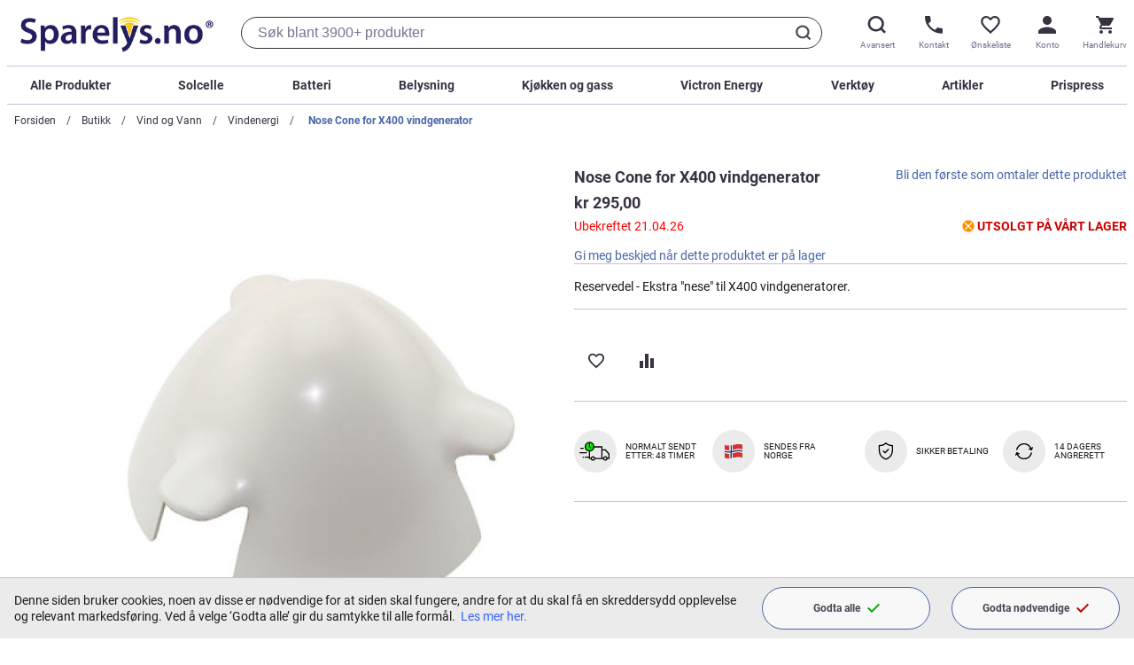

--- FILE ---
content_type: text/html; charset=UTF-8
request_url: https://www.sparelys.no/nose-cone-x400
body_size: 35948
content:
 <!doctype html><html lang="nb"><head prefix="og: http://ogp.me/ns# fb: http://ogp.me/ns/fb# product: http://ogp.me/ns/product#"> <meta charset="utf-8"/>
<meta name="title" content="Nose Cone for X400 vindgenerator - Kr 295"/>
<meta name="description" content="Reservedel - Ekstra &quot;nese&quot; til X400 vindgeneratorer."/>
<meta name="robots" content="INDEX,FOLLOW"/>
<meta name="viewport" content="width=device-width, initial-scale=1"/>
<title>Nose Cone for X400 vindgenerator - Kr 295</title>
    <link rel="stylesheet" type="text/css" media="all" href="https://www.sparelys.no/static/version1763437473/_cache/merged/0a54351d0e9ada55b67a746c3e6fe6e1.min.css" />
<link rel="icon" type="image/x-icon" href="https://www.sparelys.no/static/version1763437473/frontend/Trioweb/sparelys/nb_NO/Magento_Theme/favicon.ico" />
<link rel="shortcut icon" type="image/x-icon" href="https://www.sparelys.no/static/version1763437473/frontend/Trioweb/sparelys/nb_NO/Magento_Theme/favicon.ico" />





<link rel="icon" sizes="32x32" href="https://www.sparelys.no/static/version1763437473/frontend/Trioweb/sparelys/nb_NO/Magento_Theme/favicon-32x32.png" />
<link rel="canonical" href="https://www.sparelys.no/nose-cone-x400" />
   <!-- Google Tag Manager by MagePal -->      <!-- End Google Tag Manager by MagePal -->   <link rel="preconnect" href="https://sst.sparelys.no/" /><link rel="dns-prefetch" href="https://sst.sparelys.no/" /><link rel="dns-prefetch" href="https://www.gstatic.com/" /><link rel="dns-prefetch" href="https://www.google.no/" /><link rel="dns-prefetch" href="https://bat.bing.com/" /><link rel="dns-prefetch" href="https://sc-static.net/" />     <meta property="og:type" content="product" /><meta property="og:title" content="Nose&#x20;Cone&#x20;for&#x20;X400&#x20;vindgenerator" /><meta property="og:image" content="https://www.sparelys.no/media/catalog/product/cache/6517c62f5899ad6aa0ba23ceb3eeff97/n/o/nose-cone-x400_1.jpg" /><meta property="og:description" content="Reservedel&#x20;-&#x20;Ekstra&#x20;&quot;nese&quot;&#x20;til&#x20;X400&#x20;vindgeneratorer." /><meta property="og:url" content="https://www.sparelys.no/nose-cone-x400" />  <meta property="product:price:amount" content="295" /> <meta property="product:price:currency" content="NOK"/> </head><body data-container="body" data-mage-init='{"loaderAjax": {}, "loader": { "icon": "https://www.sparelys.no/static/version1763437473/frontend/Trioweb/sparelys/nb_NO/images/loader-2.gif"}}' id="html-body" class="catalog-product-view product-nose-cone-x400 page-layout-1column"> <noscript><iframe src="//sst.sparelys.no/ns.html?id=GTM-WWF9V5F" height="0" width="0" style="display:none;visibility:hidden"></iframe></noscript>              <noscript><div class="message global noscript"><div class="content"><p><strong>JavaScript ser ut til å være deaktivert i nettleseren din.</strong> <span> For den beste opplevelsen på nettstedet vårt, må du slå på Javascript i nettleseren din.</span></p></div></div></noscript>      <div class="page-wrapper"><header class="header" data-mage-init='{"header": { } }'> <div class="container"><div class="header__wrapper"><div class="header__logo-search-wrapper"><a class="logo header__logo" href="https://www.sparelys.no/" aria-label="Hjemmesidelink"><img class="logo__image" alt="Sparelys Logo" src="https://www.sparelys.no/static/version1763437473/frontend/Trioweb/sparelys/nb_NO/images/logo.svg" width="653" height="150"></a> <div class="header__search-wrapper">  <div class="block block-search"><div class="block block-title"><strong>Søk</strong></div><div class="block block-content"><form id="minisearch-form-top-search" class="form minisearch virgin" action="https://www.sparelys.no/catalogsearch/result/" method="get" data-suggestions="&#x5B;&quot;Pro&#x20;camper&quot;,&quot;Victron&quot;,&quot;Ecoflow&quot;,&quot;Dimmer&quot;,&quot;Solcellepanel&quot;,&quot;Aggregat&quot;,&quot;Str&#x5C;u00f8mkabel&quot;,&quot;Vifte&quot;&#x5D;"><div class="minisearch__spinner"><div class="spinner-item spinner-item-1"></div><div class="spinner-item spinner-item-2"></div><div class="spinner-item spinner-item-3"></div><div class="spinner-item spinner-item-4"></div></div><div class="field search"><div class="control"><input id="minisearch-input-top-search" type="text" name="q" value="" placeholder="Søk her.." class="input-text" maxlength="128" role="combobox" aria-haspopup="false" aria-autocomplete="both" aria-expanded="false" autocomplete="off" data-block="autocomplete-form" data-mage-init=" &#x7B;&quot;quickSearch&quot;&#x3A;&#x7B;&quot;formSelector&quot;&#x3A;&quot;&#x23;minisearch-form-top-search&quot;,&quot;url&quot;&#x3A;&quot;https&#x3A;&#x5C;&#x2F;&#x5C;&#x2F;www.sparelys.no&#x5C;&#x2F;search&#x5C;&#x2F;ajax&#x5C;&#x2F;suggest&#x5C;&#x2F;&quot;,&quot;destinationSelector&quot;&#x3A;&quot;&#x23;minisearch-autocomplete-top-search&quot;,&quot;templates&quot;&#x3A;&#x7B;&quot;term&quot;&#x3A;&#x7B;&quot;title&quot;&#x3A;&quot;Popul&#x5C;u00e6re&#x20;s&#x5C;u00f8k&quot;,&quot;template&quot;&#x3A;&quot;Smile_ElasticsuiteCore&#x5C;&#x2F;autocomplete&#x5C;&#x2F;term&quot;&#x7D;,&quot;product&quot;&#x3A;&#x7B;&quot;title&quot;&#x3A;&quot;Produkter&quot;,&quot;template&quot;&#x3A;&quot;Smile_ElasticsuiteCatalog&#x5C;&#x2F;autocomplete&#x5C;&#x2F;product&quot;&#x7D;,&quot;category&quot;&#x3A;&#x7B;&quot;title&quot;&#x3A;&quot;Kategorier&quot;,&quot;template&quot;&#x3A;&quot;Smile_ElasticsuiteCatalog&#x5C;&#x2F;autocomplete&#x5C;&#x2F;category&quot;&#x7D;,&quot;product_attribute&quot;&#x3A;&#x7B;&quot;title&quot;&#x3A;&quot;Egenskaper&quot;,&quot;template&quot;&#x3A;&quot;Smile_ElasticsuiteCatalog&#x5C;&#x2F;autocomplete&#x5C;&#x2F;product-attribute&quot;,&quot;titleRenderer&quot;&#x3A;&quot;Smile_ElasticsuiteCatalog&#x5C;&#x2F;js&#x5C;&#x2F;autocomplete&#x5C;&#x2F;product-attribute&quot;&#x7D;,&quot;blog_post&quot;&#x3A;&#x7B;&quot;title&quot;&#x3A;&quot;Kunnskapsblogg&quot;,&quot;template&quot;&#x3A;&quot;Comwrap_ElasticsuiteBlog&#x5C;&#x2F;autocomplete&#x5C;&#x2F;post&quot;&#x7D;&#x7D;,&quot;priceFormat&quot;&#x3A;&#x7B;&quot;pattern&quot;&#x3A;&quot;kr&#x5C;u00a0&#x25;s&quot;,&quot;precision&quot;&#x3A;2,&quot;requiredPrecision&quot;&#x3A;2,&quot;decimalSymbol&quot;&#x3A;&quot;,&quot;,&quot;groupSymbol&quot;&#x3A;&quot;&#x5C;u00a0&quot;,&quot;groupLength&quot;&#x3A;3,&quot;integerRequired&quot;&#x3A;false&#x7D;,&quot;minSearchLength&quot;&#x3A;&quot;2&quot;&#x7D;,&quot;attribute&quot;&#x3A;&#x7B;&quot;placeholder&quot;&#x3A;&quot;S&#x5C;u00f8k&#x20;blant&#x20;3900&#x2B;&#x20;produkter&quot;&#x7D;&#x7D;" /><div id="minisearch-autocomplete-top-search" class="search-autocomplete"></div></div></div><div class="actions"><button type="submit" title="Søk" class="action search"><svg class="button-icon button-icon--search" role="img"><title>Søk</title><use xlink:href="https://www.sparelys.no/static/version1763437473/frontend/Trioweb/sparelys/nb_NO//images/icons-sprite.svg#search"></use></svg><svg class="button-icon button-icon--close" role="img"><title>Lukk</title><use xlink:href="https://www.sparelys.no/static/version1763437473/frontend/Trioweb/sparelys/nb_NO//images/icons-sprite.svg#close"></use></svg></button></div></form></div></div></div></div><div class="header__side-menu-wrapper">   <div class="side-menu" data-mage-init='{ "sideMenu": { } }'><button class="side-menu__trigger" type="button" aria-label="Sidemeny åpen" ><svg class="side-menu__trigger-icon"><use xlink:href="https://www.sparelys.no/static/version1763437473/frontend/Trioweb/sparelys/nb_NO//images/icons-sprite.svg#mobile-menu"></use></svg><span class="side-menu__trigger-text">Meny</span></button> <div class="side-menu__content"><div class="side-menu__trigger-wrapper"><button class="side-menu__trigger" type="button" aria-label="Sidemeny lukk" ><svg class="icon side-menu__trigger-icon"><use xlink:href="https://www.sparelys.no/static/version1763437473/frontend/Trioweb/sparelys/nb_NO//images/icons-sprite.svg#close"></use></svg><span class="header-button__text">Meny</span></button></div><nav class="dropdown-list" data-mage-init='{ "dropdownList": {} }'><ul class="dropdown-list__list">  <li class="dropdown-list__item dropdown-list__item--collapse">  <a href="https://www.sparelys.no/butikk" class="dropdown-list__label link--invert"  aria-controls="dropdown-1101"><span class="dropdown-list__title">Alle Produkter</span>   <svg title="view more" class="icon dropdown-list__icon"><use xlink:href="https://www.sparelys.no/static/version1763437473/frontend/Trioweb/sparelys/nb_NO//images/icons-sprite.svg#angle-down"></use></svg> </a>    <div  class="dropdown-list__content" id="dropdown-1101" aria-hidden="true"><div class="dropdown-list dropdown-list--inner"><ul class="dropdown-list__list dropdown-list--inner">  <li class="dropdown-list__item dropdown-list__item--level1 dropdown-list__item--collapse">  <a href="https://www.sparelys.no/butikk/solenergi" class="dropdown-list__label"  aria-controls="dropdown-1102"><span class="dropdown-list__title">Solcelle</span>   <svg title="view more" class="icon dropdown-list__icon dropdown-list__icon--inner"><use xlink:href="https://www.sparelys.no/static/version1763437473/frontend/Trioweb/sparelys/nb_NO//images/icons-sprite.svg#angle-down"></use></svg> </a>    <div  class="dropdown-list__content" id="dropdown-1102" aria-hidden="true"><div class="dropdown-list dropdown-list--inner"><ul class="dropdown-list__list dropdown-list--inner">  <li class="dropdown-list__item dropdown-list__item--level2">  <a href="https://www.sparelys.no/butikk/solenergi" class="dropdown-list__label"  aria-controls="dropdown-1323"><span class="dropdown-list__title">Se alt fra Solcelle</span> </a> </li>   <li class="dropdown-list__item dropdown-list__item--level2 category-child-list-side"> <div class="category-child-list"> <div class="category-child-list__item"><a href="https://www.sparelys.no/butikk/solenergi/12v-solcellepakker">12V Solcellepakker</a></div> <div class="category-child-list__item"><a href="https://www.sparelys.no/butikk/solenergi/kraftpakker-230v">230V Kraftpakker</a></div> <div class="category-child-list__item"><a href="https://www.sparelys.no/butikk/solenergi/solcellepanel">Solcellepanel</a></div> <div class="category-child-list__item"><a href="https://www.sparelys.no/butikk/solenergi/laderegulatorer">Solcelleregulatorer</a></div> <div class="category-child-list__item"><a href="https://www.sparelys.no/butikk/solcelle/festemateriell">Festemateriell</a></div> <div class="category-child-list__item"><a href="https://www.sparelys.no/butikk/solenergi/solcelleanlegg-skratt-tak">Solcelleanlegg - skrått tak</a></div> <div class="category-child-list__item"><a href="https://www.sparelys.no/butikk/solenergi/solcelleanlegg-flatt-tak">Solcelleanlegg - flatt tak</a></div> <div class="category-child-list__item"><a href="https://www.sparelys.no/butikk/solenergi/solcelleanlegg-frittstaende">Solcelleanlegg - frittstående</a></div> <div class="category-child-list__item"><a href="https://www.sparelys.no/butikk/solcelle/solcelleanlegg-balkong">Solcelleanlegg - balkong</a></div> <div class="category-child-list__item"><a href="https://www.sparelys.no/butikk/solenergi/monteringssystem-skratt-tak">Monteringssystem - skrått tak</a></div> <div class="category-child-list__item"><a href="https://www.sparelys.no/butikk/solenergi/monteringssystem-flatt-tak">Monteringssystem - flatt tak</a></div> <div class="category-child-list__item"><a href="https://www.sparelys.no/butikk/solenergi/grid-invertere">Grid invertere</a></div> <div class="category-child-list__item"><a href="https://www.sparelys.no/butikk/solenergi/solventilatorer">Solventilatorer</a></div></div> </li> </ul></div></div></li>   <li class="dropdown-list__item dropdown-list__item--level1 dropdown-list__item--collapse">  <a href="https://www.sparelys.no/butikk/batteri-og-tilbehor" class="dropdown-list__label"  aria-controls="dropdown-1208"><span class="dropdown-list__title">Batteri og tilbehør</span>   <svg title="view more" class="icon dropdown-list__icon dropdown-list__icon--inner"><use xlink:href="https://www.sparelys.no/static/version1763437473/frontend/Trioweb/sparelys/nb_NO//images/icons-sprite.svg#angle-down"></use></svg> </a>    <div  class="dropdown-list__content" id="dropdown-1208" aria-hidden="true"><div class="dropdown-list dropdown-list--inner"><ul class="dropdown-list__list dropdown-list--inner">  <li class="dropdown-list__item dropdown-list__item--level2">  <a href="https://www.sparelys.no/butikk/batteri-og-tilbehor" class="dropdown-list__label"  aria-controls="dropdown-1325"><span class="dropdown-list__title">Se alt fra Batteri og tilbehør</span> </a> </li>   <li class="dropdown-list__item dropdown-list__item--level2 category-child-list-side"> <div class="category-child-list"> <div class="category-child-list__item"><a href="https://www.sparelys.no/butikk/batteri-og-tilbehor/agm-batterier">AGM Batterier</a></div> <div class="category-child-list__item"><a href="https://www.sparelys.no/butikk/batteri-og-tilbehor/lithium-batterier">Litiumbatterier</a></div> <div class="category-child-list__item"><a href="https://www.sparelys.no/butikk/batteri-og-tilbehor/startbatteri">Startbatteri</a></div> <div class="category-child-list__item"><a href="https://www.sparelys.no/butikk/batteri-og-tilbehor/batteriladere">Batteriladere</a></div> <div class="category-child-list__item"><a href="https://www.sparelys.no/butikk/batteri-og-tilbehor/aa-aaa-d-c-9v-batterier">Småbatterier</a></div> <div class="category-child-list__item"><a href="https://www.sparelys.no/butikk/batteri-og-tilbehor/tilbehor">Tilbehør</a></div> <div class="category-child-list__item"><a href="https://www.sparelys.no/butikk/batteri-og-tilbehor/power-station">Bærbare kraftstasjoner</a></div></div> </li> </ul></div></div></li>   <li class="dropdown-list__item dropdown-list__item--level1 dropdown-list__item--collapse">  <a href="https://www.sparelys.no/butikk/aggregat" class="dropdown-list__label"  aria-controls="dropdown-1362"><span class="dropdown-list__title">Aggregat</span>   <svg title="view more" class="icon dropdown-list__icon dropdown-list__icon--inner"><use xlink:href="https://www.sparelys.no/static/version1763437473/frontend/Trioweb/sparelys/nb_NO//images/icons-sprite.svg#angle-down"></use></svg> </a>    <div  class="dropdown-list__content" id="dropdown-1362" aria-hidden="true"><div class="dropdown-list dropdown-list--inner"><ul class="dropdown-list__list dropdown-list--inner">  <li class="dropdown-list__item dropdown-list__item--level2 category-child-list-side"> <div class="category-child-list"> <div class="category-child-list__item"><a href="https://www.sparelys.no/butikk/aggregat/bensin">Bensin</a></div> <div class="category-child-list__item"><a href="https://www.sparelys.no/butikk/aggregat/diesel">Diesel</a></div> <div class="category-child-list__item"><a href="https://www.sparelys.no/butikk/aggregat/deler-og-tilbehor">Deler og tilbehør</a></div></div> </li> </ul></div></div></li>   <li class="dropdown-list__item dropdown-list__item--level1 dropdown-list__item--collapse">  <a href="https://www.sparelys.no/butikk/energi" class="dropdown-list__label"  aria-controls="dropdown-1207"><span class="dropdown-list__title">Vind og Vann</span>   <svg title="view more" class="icon dropdown-list__icon dropdown-list__icon--inner"><use xlink:href="https://www.sparelys.no/static/version1763437473/frontend/Trioweb/sparelys/nb_NO//images/icons-sprite.svg#angle-down"></use></svg> </a>    <div  class="dropdown-list__content" id="dropdown-1207" aria-hidden="true"><div class="dropdown-list dropdown-list--inner"><ul class="dropdown-list__list dropdown-list--inner">  <li class="dropdown-list__item dropdown-list__item--level2">  <a href="https://www.sparelys.no/butikk/energi" class="dropdown-list__label"  aria-controls="dropdown-1324"><span class="dropdown-list__title">Se alt fra Vind og Vann</span> </a> </li>   <li class="dropdown-list__item dropdown-list__item--level2 category-child-list-side"> <div class="category-child-list"> <div class="category-child-list__item"><a href="https://www.sparelys.no/butikk/energi/vindenergi">Vindenergi</a></div> <div class="category-child-list__item"><a href="https://www.sparelys.no/butikk/energi/vannenergi">Vannenergi</a></div></div> </li> </ul></div></div></li>   <li class="dropdown-list__item dropdown-list__item--level1 dropdown-list__item--collapse">  <a href="https://www.sparelys.no/butikk/installasjonsmateriell" class="dropdown-list__label"  aria-controls="dropdown-1104"><span class="dropdown-list__title">Installasjonsmateriell</span>   <svg title="view more" class="icon dropdown-list__icon dropdown-list__icon--inner"><use xlink:href="https://www.sparelys.no/static/version1763437473/frontend/Trioweb/sparelys/nb_NO//images/icons-sprite.svg#angle-down"></use></svg> </a>    <div  class="dropdown-list__content" id="dropdown-1104" aria-hidden="true"><div class="dropdown-list dropdown-list--inner"><ul class="dropdown-list__list dropdown-list--inner">  <li class="dropdown-list__item dropdown-list__item--level2">  <a href="https://www.sparelys.no/butikk/installasjonsmateriell" class="dropdown-list__label"  aria-controls="dropdown-1326"><span class="dropdown-list__title">Se alt fra Installasjonsmateriell</span> </a> </li>   <li class="dropdown-list__item dropdown-list__item--level2 category-child-list-side"> <div class="category-child-list"> <div class="category-child-list__item"><a href="https://www.sparelys.no/butikk/installasjonsmateriell/kabler-og-ledninger">Kabler og ledninger</a></div> <div class="category-child-list__item"><a href="https://www.sparelys.no/butikk/installasjonsmateriell/plugger-og-kontakter">Plugger og kontakter</a></div> <div class="category-child-list__item"><a href="https://www.sparelys.no/butikk/installasjonsmateriell/brytere">Brytere</a></div> <div class="category-child-list__item"><a href="https://www.sparelys.no/butikk/installasjonsmateriell/dimmere">Dimmere</a></div> <div class="category-child-list__item"><a href="https://www.sparelys.no/butikk/installasjonsmateriell/kabelfester-og-klips">Kabelfester og klips</a></div> <div class="category-child-list__item"><a href="https://www.sparelys.no/butikk/installasjonsmateriell/koplingsbokser">Koplingsbokser</a></div> <div class="category-child-list__item"><a href="https://www.sparelys.no/butikk/installasjonsmateriell/ror-og-veggbokser">Rør og veggbokser</a></div> <div class="category-child-list__item"><a href="https://www.sparelys.no/butikk/installasjonsmateriell/bevegelsessensorer">Bevegelsessensorer</a></div> <div class="category-child-list__item"><a href="https://www.sparelys.no/butikk/installasjonsmateriell/kabelsko">Kabelsko</a></div> <div class="category-child-list__item"><a href="https://www.sparelys.no/butikk/installasjonsmateriell/paereholdere">Pæreholdere</a></div> <div class="category-child-list__item"><a href="https://www.sparelys.no/butikk/installasjonsmateriell/gassutstyr">Gassutstyr</a></div> <div class="category-child-list__item"><a href="https://www.sparelys.no/butikk/installasjonsmateriell/sikringer">Sikringer</a></div> <div class="category-child-list__item"><a href="https://www.sparelys.no/butikk/installasjonsmateriell/sikringholdere-og-skap">Sikringholdere og skap</a></div> <div class="category-child-list__item"><a href="https://www.sparelys.no/butikk/installasjonsmateriell/adaptere">Adaptere</a></div> <div class="category-child-list__item"><a href="https://www.sparelys.no/butikk/installasjonsmateriell/skumringsreleer">Skumringsrelèer</a></div></div> </li> </ul></div></div></li>   <li class="dropdown-list__item dropdown-list__item--level1 dropdown-list__item--collapse">  <a href="https://www.sparelys.no/butikk/lys-lamper" class="dropdown-list__label"  aria-controls="dropdown-1106"><span class="dropdown-list__title">Belysning</span>   <svg title="view more" class="icon dropdown-list__icon dropdown-list__icon--inner"><use xlink:href="https://www.sparelys.no/static/version1763437473/frontend/Trioweb/sparelys/nb_NO//images/icons-sprite.svg#angle-down"></use></svg> </a>    <div  class="dropdown-list__content" id="dropdown-1106" aria-hidden="true"><div class="dropdown-list dropdown-list--inner"><ul class="dropdown-list__list dropdown-list--inner">  <li class="dropdown-list__item dropdown-list__item--level2">  <a href="https://www.sparelys.no/butikk/lys-lamper" class="dropdown-list__label"  aria-controls="dropdown-1327"><span class="dropdown-list__title">Se alt fra Belysning</span> </a> </li>   <li class="dropdown-list__item dropdown-list__item--level2 category-child-list-side"> <div class="category-child-list"> <div class="category-child-list__item"><a href="https://www.sparelys.no/butikk/lys-lamper/12v-led-paerer">12V LED pærer</a></div> <div class="category-child-list__item"><a href="https://www.sparelys.no/butikk/lys-lamper/24v-led-paerer">24V LED pærer</a></div> <div class="category-child-list__item"><a href="https://www.sparelys.no/butikk/lys-lamper/230v-lyspaerer">230V Lyspærer</a></div> <div class="category-child-list__item"><a href="https://www.sparelys.no/butikk/lys-lamper/innelamper">Innelamper</a></div> <div class="category-child-list__item"><a href="https://www.sparelys.no/butikk/lys-lamper/utelamper">Utelamper</a></div> <div class="category-child-list__item"><a href="https://www.sparelys.no/butikk/lys-lamper/solcellelamper">Solcellelamper</a></div> <div class="category-child-list__item"><a href="https://www.sparelys.no/butikk/lys-lamper/hagelys">Hagelys</a></div> <div class="category-child-list__item"><a href="https://www.sparelys.no/butikk/lys-lamper/lyskastere">Lyskastere</a></div> <div class="category-child-list__item"><a href="https://www.sparelys.no/butikk/lys-lamper/sokkel-adaptere">Adaptere</a></div> <div class="category-child-list__item"><a href="https://www.sparelys.no/butikk/lys-lamper/lampedeler">Reservedeler - Lamper</a></div></div> </li> </ul></div></div></li>   <li class="dropdown-list__item dropdown-list__item--level1 dropdown-list__item--collapse">  <a href="https://www.sparelys.no/butikk/omformere-og-invertere" class="dropdown-list__label"  aria-controls="dropdown-1108"><span class="dropdown-list__title">Omformere og invertere</span>   <svg title="view more" class="icon dropdown-list__icon dropdown-list__icon--inner"><use xlink:href="https://www.sparelys.no/static/version1763437473/frontend/Trioweb/sparelys/nb_NO//images/icons-sprite.svg#angle-down"></use></svg> </a>    <div  class="dropdown-list__content" id="dropdown-1108" aria-hidden="true"><div class="dropdown-list dropdown-list--inner"><ul class="dropdown-list__list dropdown-list--inner">  <li class="dropdown-list__item dropdown-list__item--level2">  <a href="https://www.sparelys.no/butikk/omformere-og-invertere" class="dropdown-list__label"  aria-controls="dropdown-1328"><span class="dropdown-list__title">Se alt fra Omformere og invertere</span> </a> </li>   <li class="dropdown-list__item dropdown-list__item--level2 category-child-list-side"> <div class="category-child-list"> <div class="category-child-list__item"><a href="https://www.sparelys.no/butikk/omformere-og-invertere/12v-til-12volt">12V til 12Volt</a></div> <div class="category-child-list__item"><a href="https://www.sparelys.no/butikk/omformere-og-invertere/24v-til-12volt">24V til 12Volt</a></div> <div class="category-child-list__item"><a href="https://www.sparelys.no/butikk/omformere-og-invertere/230v-til-12volt">230V til 12Volt</a></div> <div class="category-child-list__item"><a href="https://www.sparelys.no/butikk/omformere-og-invertere/12v-til-230volt">12V til 230Volt</a></div> <div class="category-child-list__item"><a href="https://www.sparelys.no/butikk/omformere-og-invertere/24v-til-230volt">24V til 230Volt</a></div> <div class="category-child-list__item"><a href="https://www.sparelys.no/butikk/omformere-og-invertere/kombi-apparater">Kombi-apparater</a></div></div> </li> </ul></div></div></li>   <li class="dropdown-list__item dropdown-list__item--level1 dropdown-list__item--collapse">  <a href="https://www.sparelys.no/butikk/utstyr-og-tilbehor" class="dropdown-list__label"  aria-controls="dropdown-1110"><span class="dropdown-list__title">Utstyr og tilbehør</span>   <svg title="view more" class="icon dropdown-list__icon dropdown-list__icon--inner"><use xlink:href="https://www.sparelys.no/static/version1763437473/frontend/Trioweb/sparelys/nb_NO//images/icons-sprite.svg#angle-down"></use></svg> </a>    <div  class="dropdown-list__content" id="dropdown-1110" aria-hidden="true"><div class="dropdown-list dropdown-list--inner"><ul class="dropdown-list__list dropdown-list--inner">  <li class="dropdown-list__item dropdown-list__item--level2">  <a href="https://www.sparelys.no/butikk/utstyr-og-tilbehor" class="dropdown-list__label"  aria-controls="dropdown-1329"><span class="dropdown-list__title">Se alt fra Utstyr og tilbehør</span> </a> </li>   <li class="dropdown-list__item dropdown-list__item--level2 category-child-list-side"> <div class="category-child-list"> <div class="category-child-list__item"><a href="https://www.sparelys.no/butikk/utstyr-og-tilbehor/sikkerhetsutstyr">Sikkerhetsutstyr</a></div> <div class="category-child-list__item"><a href="https://www.sparelys.no/butikk/utstyr-og-tilbehor/stovsugere">Støvsugere</a></div> <div class="category-child-list__item"><a href="https://www.sparelys.no/butikk/utstyr-og-tilbehor/inneklima">Inneklima</a></div> <div class="category-child-list__item"><a href="https://www.sparelys.no/butikk/utstyr-og-tilbehor/batteri">Småbatteri</a></div> <div class="category-child-list__item"><a href="https://www.sparelys.no/butikk/utstyr-og-tilbehor/mobilladere">Mobilladere</a></div> <div class="category-child-list__item"><a href="https://www.sparelys.no/butikk/utstyr-og-tilbehor/bobilutstyr">Bobilutstyr</a></div> <div class="category-child-list__item"><a href="https://www.sparelys.no/butikk/utstyr-og-tilbehor/overvaking">Overvåking</a></div> <div class="category-child-list__item"><a href="https://www.sparelys.no/butikk/utstyr-og-tilbehor/vifter">Vifter</a></div> <div class="category-child-list__item"><a href="https://www.sparelys.no/butikk/utstyr-og-tilbehor/personlig-pleie">Personlig pleie</a></div> <div class="category-child-list__item"><a href="https://www.sparelys.no/butikk/utstyr-og-tilbehor/ringeklokker">Ringeklokker</a></div> <div class="category-child-list__item"><a href="https://www.sparelys.no/butikk/utstyr-og-tilbehor/forstehjelp">Førstehjelp</a></div> <div class="category-child-list__item"><a href="https://www.sparelys.no/butikk/utstyr-og-tilbehor/taktelt">Taktelt</a></div></div> </li> </ul></div></div></li>   <li class="dropdown-list__item dropdown-list__item--level1 dropdown-list__item--collapse">  <a href="https://www.sparelys.no/butikk/toalett" class="dropdown-list__label"  aria-controls="dropdown-1215"><span class="dropdown-list__title">Toalett</span>   <svg title="view more" class="icon dropdown-list__icon dropdown-list__icon--inner"><use xlink:href="https://www.sparelys.no/static/version1763437473/frontend/Trioweb/sparelys/nb_NO//images/icons-sprite.svg#angle-down"></use></svg> </a>    <div  class="dropdown-list__content" id="dropdown-1215" aria-hidden="true"><div class="dropdown-list dropdown-list--inner"><ul class="dropdown-list__list dropdown-list--inner">  <li class="dropdown-list__item dropdown-list__item--level2">  <a href="https://www.sparelys.no/butikk/toalett" class="dropdown-list__label"  aria-controls="dropdown-1330"><span class="dropdown-list__title">Se alt fra Toalett</span> </a> </li>   <li class="dropdown-list__item dropdown-list__item--level2 category-child-list-side"> <div class="category-child-list"> <div class="category-child-list__item"><a href="https://www.sparelys.no/butikk/toalett/biolan-biotoalett">Biolan biotoalett</a></div> <div class="category-child-list__item"><a href="https://www.sparelys.no/butikk/toalett/seaflo">Seaflo</a></div> <div class="category-child-list__item"><a href="https://www.sparelys.no/butikk/toalett/cinderella">Cinderella</a></div> <div class="category-child-list__item"><a href="https://www.sparelys.no/butikk/toalett/thetford">Thetford</a></div> <div class="category-child-list__item"><a href="https://www.sparelys.no/butikk/toalett/cinderella-tilbehor">Tilbehør - Cinderella</a></div> <div class="category-child-list__item"><a href="https://www.sparelys.no/butikk/toalett/biolan-tilbehor">Tilbehør - Biolan</a></div></div> </li> </ul></div></div></li>   <li class="dropdown-list__item dropdown-list__item--level1 dropdown-list__item--collapse">  <a href="https://www.sparelys.no/butikk/vann" class="dropdown-list__label"  aria-controls="dropdown-1216"><span class="dropdown-list__title">Vann</span>   <svg title="view more" class="icon dropdown-list__icon dropdown-list__icon--inner"><use xlink:href="https://www.sparelys.no/static/version1763437473/frontend/Trioweb/sparelys/nb_NO//images/icons-sprite.svg#angle-down"></use></svg> </a>    <div  class="dropdown-list__content" id="dropdown-1216" aria-hidden="true"><div class="dropdown-list dropdown-list--inner"><ul class="dropdown-list__list dropdown-list--inner">  <li class="dropdown-list__item dropdown-list__item--level2">  <a href="https://www.sparelys.no/butikk/vann" class="dropdown-list__label"  aria-controls="dropdown-1331"><span class="dropdown-list__title">Se alt fra Vann</span> </a> </li>   <li class="dropdown-list__item dropdown-list__item--level2 category-child-list-side"> <div class="category-child-list"> <div class="category-child-list__item"><a href="https://www.sparelys.no/butikk/vann/vannvarmere">Vannvarmere</a></div> <div class="category-child-list__item"><a href="https://www.sparelys.no/butikk/vann/vanntanker">Vanntanker</a></div> <div class="category-child-list__item"><a href="https://www.sparelys.no/butikk/vann/vannpakker">Vannpakker</a></div> <div class="category-child-list__item"><a href="https://www.sparelys.no/butikk/vann/vannpumper">Vannpumper</a></div> <div class="category-child-list__item"><a href="https://www.sparelys.no/butikk/vann/pumper-med-trykktank">Pumper med trykktank</a></div> <div class="category-child-list__item"><a href="https://www.sparelys.no/butikk/vann/lensepumper">Lensepumper</a></div> <div class="category-child-list__item"><a href="https://www.sparelys.no/butikk/vann/vannfiltre">Vannfilter</a></div> <div class="category-child-list__item"><a href="https://www.sparelys.no/butikk/vann/ror-og-koplinger">Rør og koplinger</a></div> <div class="category-child-list__item"><a href="https://www.sparelys.no/butikk/vann/stralesamlere">Strålesamlere</a></div></div> </li> </ul></div></div></li>   <li class="dropdown-list__item dropdown-list__item--level1 dropdown-list__item--collapse">  <a href="https://www.sparelys.no/butikk/victron-energy" class="dropdown-list__label"  aria-controls="dropdown-1217"><span class="dropdown-list__title">Victron Energy</span>   <svg title="view more" class="icon dropdown-list__icon dropdown-list__icon--inner"><use xlink:href="https://www.sparelys.no/static/version1763437473/frontend/Trioweb/sparelys/nb_NO//images/icons-sprite.svg#angle-down"></use></svg> </a>    <div  class="dropdown-list__content" id="dropdown-1217" aria-hidden="true"><div class="dropdown-list dropdown-list--inner"><ul class="dropdown-list__list dropdown-list--inner">  <li class="dropdown-list__item dropdown-list__item--level2">  <a href="https://www.sparelys.no/butikk/victron-energy" class="dropdown-list__label"  aria-controls="dropdown-1332"><span class="dropdown-list__title">Se alt fra Victron Energy</span> </a> </li>   <li class="dropdown-list__item dropdown-list__item--level2 category-child-list-side"> <div class="category-child-list"> <div class="category-child-list__item"><a href="https://www.sparelys.no/butikk/victron-energy/ladere-og-invertere">Ladere og Invertere</a></div> <div class="category-child-list__item"><a href="https://www.sparelys.no/butikk/victron-energy/batteri">Victron Batteri</a></div> <div class="category-child-list__item"><a href="https://www.sparelys.no/butikk/victron-energy/soldrevne">Soldrevet</a></div> <div class="category-child-list__item"><a href="https://www.sparelys.no/butikk/victron-energy/andre">Annet</a></div></div> </li> </ul></div></div></li>   <li class="dropdown-list__item dropdown-list__item--level1 dropdown-list__item--collapse">  <a href="https://www.sparelys.no/butikk/kjokken-og-gass" class="dropdown-list__label"  aria-controls="dropdown-1112"><span class="dropdown-list__title">Kjøkken og gass</span>   <svg title="view more" class="icon dropdown-list__icon dropdown-list__icon--inner"><use xlink:href="https://www.sparelys.no/static/version1763437473/frontend/Trioweb/sparelys/nb_NO//images/icons-sprite.svg#angle-down"></use></svg> </a>    <div  class="dropdown-list__content" id="dropdown-1112" aria-hidden="true"><div class="dropdown-list dropdown-list--inner"><ul class="dropdown-list__list dropdown-list--inner">  <li class="dropdown-list__item dropdown-list__item--level2">  <a href="https://www.sparelys.no/butikk/kjokken-og-gass" class="dropdown-list__label"  aria-controls="dropdown-1333"><span class="dropdown-list__title">Se alt fra Kjøkken og gass</span> </a> </li>   <li class="dropdown-list__item dropdown-list__item--level2 category-child-list-side"> <div class="category-child-list"> <div class="category-child-list__item"><a href="https://www.sparelys.no/butikk/kjokken-og-gass/kjoleskap">Kjøleskap</a></div> <div class="category-child-list__item"><a href="https://www.sparelys.no/butikk/kjokken-og-gass/gasskomfyrer">Gasskomfyrer</a></div> <div class="category-child-list__item"><a href="https://www.sparelys.no/butikk/kjokken-og-gass/gass-koketopper">Gass koketopper</a></div> <div class="category-child-list__item"><a href="https://www.sparelys.no/butikk/kjokken-og-gass/innbyggingsovn">Innbyggingsovn</a></div> <div class="category-child-list__item"><a href="https://www.sparelys.no/butikk/kjokken-og-gass/ventilatorer">Ventilatorer</a></div> <div class="category-child-list__item"><a href="https://www.sparelys.no/butikk/kjokken-og-gass/kjokkenapparater">Kjøkkenapparater</a></div> <div class="category-child-list__item"><a href="https://www.sparelys.no/butikk/kjokken-og-gass/gassutstyr">Gassutstyr</a></div> <div class="category-child-list__item"><a href="https://www.sparelys.no/butikk/kjokken-og-gass/grill">Grill</a></div> <div class="category-child-list__item"><a href="https://www.sparelys.no/butikk/kjokken-og-gass/servise">Servise</a></div> <div class="category-child-list__item"><a href="https://www.sparelys.no/butikk/kjokken-og-gass/panner-og-gryter">Panner og gryter</a></div> <div class="category-child-list__item"><a href="https://www.sparelys.no/butikk/kjokken-og-gass/glass">Glass</a></div> <div class="category-child-list__item"><a href="https://www.sparelys.no/butikk/kjokken-og-gass/skaler-karaffler-og-termoser">Skåler, karafler og termoser</a></div> <div class="category-child-list__item"><a href="https://www.sparelys.no/butikk/kjokken-og-gass/koplinger-og-ror">Koplinger og rør</a></div> <div class="category-child-list__item"><a href="https://www.sparelys.no/butikk/kjokken-og-gass/dometic-reservedel">Dometic Reservedel</a></div> <div class="category-child-list__item"><a href="https://www.sparelys.no/butikk/kjokken-og-gass/andre-reservedeler">Andre reservedeler</a></div></div> </li> </ul></div></div></li>   <li class="dropdown-list__item dropdown-list__item--level1 dropdown-list__item--collapse">  <a href="https://www.sparelys.no/butikk/interior" class="dropdown-list__label"  aria-controls="dropdown-1114"><span class="dropdown-list__title">Interiør</span>   <svg title="view more" class="icon dropdown-list__icon dropdown-list__icon--inner"><use xlink:href="https://www.sparelys.no/static/version1763437473/frontend/Trioweb/sparelys/nb_NO//images/icons-sprite.svg#angle-down"></use></svg> </a>    <div  class="dropdown-list__content" id="dropdown-1114" aria-hidden="true"><div class="dropdown-list dropdown-list--inner"><ul class="dropdown-list__list dropdown-list--inner">  <li class="dropdown-list__item dropdown-list__item--level2">  <a href="https://www.sparelys.no/butikk/interior" class="dropdown-list__label"  aria-controls="dropdown-1334"><span class="dropdown-list__title">Se alt fra Interiør</span> </a> </li>   <li class="dropdown-list__item dropdown-list__item--level2 category-child-list-side"> <div class="category-child-list"> <div class="category-child-list__item"><a href="https://www.sparelys.no/butikk/interior/ovnsvifter">Ovnsvifter</a></div> <div class="category-child-list__item"><a href="https://www.sparelys.no/butikk/interior/skaler">Skåler</a></div> <div class="category-child-list__item"><a href="https://www.sparelys.no/butikk/interior/klokker">Klokker</a></div> <div class="category-child-list__item"><a href="https://www.sparelys.no/butikk/interior/lysholdere">Lysholdere</a></div> <div class="category-child-list__item"><a href="https://www.sparelys.no/butikk/interior/torkebrett">Tørkebrett</a></div> <div class="category-child-list__item"><a href="https://www.sparelys.no/butikk/interior/peisutstyr">Peisutstyr</a></div> <div class="category-child-list__item"><a href="https://www.sparelys.no/butikk/interior/toalett-og-torkepapirholdere">Toalett og tørkepapirholdere</a></div> <div class="category-child-list__item"><a href="https://www.sparelys.no/butikk/interior/hyller">Hyller</a></div> <div class="category-child-list__item"><a href="https://www.sparelys.no/butikk/interior/kleshenger">Kleshenger</a></div> <div class="category-child-list__item"><a href="https://www.sparelys.no/butikk/interior/paraplyholdere">Paraplyholdere</a></div> <div class="category-child-list__item"><a href="https://www.sparelys.no/butikk/interior/vinstativ">Vinstativ</a></div> <div class="category-child-list__item"><a href="https://www.sparelys.no/butikk/interior/dekorlys">Dekorlys</a></div> <div class="category-child-list__item"><a href="https://www.sparelys.no/butikk/interior/putetrekk">Putetrekk</a></div></div> </li> </ul></div></div></li>   <li class="dropdown-list__item dropdown-list__item--level1 dropdown-list__item--collapse">  <a href="https://www.sparelys.no/butikk/oppvarming" class="dropdown-list__label"  aria-controls="dropdown-1218"><span class="dropdown-list__title">Oppvarming</span>   <svg title="view more" class="icon dropdown-list__icon dropdown-list__icon--inner"><use xlink:href="https://www.sparelys.no/static/version1763437473/frontend/Trioweb/sparelys/nb_NO//images/icons-sprite.svg#angle-down"></use></svg> </a>    <div  class="dropdown-list__content" id="dropdown-1218" aria-hidden="true"><div class="dropdown-list dropdown-list--inner"><ul class="dropdown-list__list dropdown-list--inner">  <li class="dropdown-list__item dropdown-list__item--level2">  <a href="https://www.sparelys.no/butikk/oppvarming" class="dropdown-list__label"  aria-controls="dropdown-1335"><span class="dropdown-list__title">Se alt fra Oppvarming</span> </a> </li>   <li class="dropdown-list__item dropdown-list__item--level2 category-child-list-side"> <div class="category-child-list"> <div class="category-child-list__item"><a href="https://www.sparelys.no/butikk/oppvarming/dieselvarmere">Safire hyttevarmere</a></div> <div class="category-child-list__item"><a href="https://www.sparelys.no/butikk/oppvarming/ring-hytta-varm">Ring hytta varm</a></div> <div class="category-child-list__item"><a href="https://www.sparelys.no/butikk/oppvarming/opptenning">Opptenning</a></div> <div class="category-child-list__item"><a href="https://www.sparelys.no/butikk/oppvarming/varmetepper">Varmetepper</a></div> <div class="category-child-list__item"><a href="https://www.sparelys.no/butikk/oppvarming/parafin-og-lampeolje">Parafin og lampeolje</a></div></div> </li> </ul></div></div></li>   <li class="dropdown-list__item dropdown-list__item--level1 dropdown-list__item--collapse">  <a href="https://www.sparelys.no/butikk/underholdning" class="dropdown-list__label"  aria-controls="dropdown-1116"><span class="dropdown-list__title">Underholdning</span>   <svg title="view more" class="icon dropdown-list__icon dropdown-list__icon--inner"><use xlink:href="https://www.sparelys.no/static/version1763437473/frontend/Trioweb/sparelys/nb_NO//images/icons-sprite.svg#angle-down"></use></svg> </a>    <div  class="dropdown-list__content" id="dropdown-1116" aria-hidden="true"><div class="dropdown-list dropdown-list--inner"><ul class="dropdown-list__list dropdown-list--inner">  <li class="dropdown-list__item dropdown-list__item--level2">  <a href="https://www.sparelys.no/butikk/underholdning" class="dropdown-list__label"  aria-controls="dropdown-1336"><span class="dropdown-list__title">Se alt fra Underholdning</span> </a> </li>   <li class="dropdown-list__item dropdown-list__item--level2 category-child-list-side"> <div class="category-child-list"> <div class="category-child-list__item"><a href="https://www.sparelys.no/butikk/underholdning/12v-230v-tv">TV</a></div> <div class="category-child-list__item"><a href="https://www.sparelys.no/butikk/underholdning/12v-230v-radio">Radio</a></div> <div class="category-child-list__item"><a href="https://www.sparelys.no/butikk/underholdning/boker">Bøker</a></div></div> </li> </ul></div></div></li>   <li class="dropdown-list__item dropdown-list__item--level1 dropdown-list__item--collapse">  <a href="https://www.sparelys.no/butikk/uteplassen" class="dropdown-list__label"  aria-controls="dropdown-1337"><span class="dropdown-list__title">Uteplassen</span>   <svg title="view more" class="icon dropdown-list__icon dropdown-list__icon--inner"><use xlink:href="https://www.sparelys.no/static/version1763437473/frontend/Trioweb/sparelys/nb_NO//images/icons-sprite.svg#angle-down"></use></svg> </a>    <div  class="dropdown-list__content" id="dropdown-1337" aria-hidden="true"><div class="dropdown-list dropdown-list--inner"><ul class="dropdown-list__list dropdown-list--inner">  <li class="dropdown-list__item dropdown-list__item--level2">  <a href="https://www.sparelys.no/butikk/uteplassen" class="dropdown-list__label"  aria-controls="dropdown-1338"><span class="dropdown-list__title">Se alt fra Uteplassen</span> </a> </li>   <li class="dropdown-list__item dropdown-list__item--level2 category-child-list-side"> <div class="category-child-list"> <div class="category-child-list__item"><a href="https://www.sparelys.no/butikk/uteplassen/balpanner">Bålpanner</a></div> <div class="category-child-list__item"><a href="https://www.sparelys.no/butikk/uteplassen/lys-til-uteplassen">Lys til uteplassen</a></div></div> </li> </ul></div></div></li>   <li class="dropdown-list__item dropdown-list__item--level1 dropdown-list__item--collapse">  <a href="https://www.sparelys.no/butikk/verktoy" class="dropdown-list__label"  aria-controls="dropdown-1239"><span class="dropdown-list__title">Verktøy</span>   <svg title="view more" class="icon dropdown-list__icon dropdown-list__icon--inner"><use xlink:href="https://www.sparelys.no/static/version1763437473/frontend/Trioweb/sparelys/nb_NO//images/icons-sprite.svg#angle-down"></use></svg> </a>    <div  class="dropdown-list__content" id="dropdown-1239" aria-hidden="true"><div class="dropdown-list dropdown-list--inner"><ul class="dropdown-list__list dropdown-list--inner">  <li class="dropdown-list__item dropdown-list__item--level2">  <a href="https://www.sparelys.no/butikk/verktoy" class="dropdown-list__label"  aria-controls="dropdown-1339"><span class="dropdown-list__title">Se alt fra Verktøy</span> </a> </li>   <li class="dropdown-list__item dropdown-list__item--level2 category-child-list-side"> <div class="category-child-list"> <div class="category-child-list__item"><a href="https://www.sparelys.no/butikk/verktoy/festemateriell">Festemateriell</a></div> <div class="category-child-list__item"><a href="https://www.sparelys.no/butikk/verktoy/batteridrevne-verktoy">Batteridrevne verktøy</a></div> <div class="category-child-list__item"><a href="https://www.sparelys.no/butikk/verktoy/verktoysett">Verktøysett</a></div> <div class="category-child-list__item"><a href="https://www.sparelys.no/butikk/verktoy/mekaniske-verktoy">Mekaniske verktøy</a></div> <div class="category-child-list__item"><a href="https://www.sparelys.no/butikk/verktoy/festeverktoy">Festeverktøy</a></div> <div class="category-child-list__item"><a href="https://www.sparelys.no/butikk/verktoy/holdeverktoy">Klemme-, holde og klippeverktøy</a></div> <div class="category-child-list__item"><a href="https://www.sparelys.no/butikk/verktoy/slagverktoy">Slagverktøy</a></div> <div class="category-child-list__item"><a href="https://www.sparelys.no/butikk/verktoy/skjaereverktoy">Kutte- og skjæreverktøy</a></div> <div class="category-child-list__item"><a href="https://www.sparelys.no/butikk/verktoy/slipe-og-pusseverktoy">Slipe- og pusseverktøy</a></div> <div class="category-child-list__item"><a href="https://www.sparelys.no/butikk/verktoy/maleverktoy">Måleverktøy</a></div> <div class="category-child-list__item"><a href="https://www.sparelys.no/butikk/verktoy/maleutstyr">Maleutstyr</a></div> <div class="category-child-list__item"><a href="https://www.sparelys.no/butikk/verktoy/elektriske-verktoy">Elektrikerverktøy</a></div> <div class="category-child-list__item"><a href="https://www.sparelys.no/butikk/verktoy/bilverktoy">Bilverktøy</a></div> <div class="category-child-list__item"><a href="https://www.sparelys.no/butikk/verktoy/belysning">Arbeidslys</a></div> <div class="category-child-list__item"><a href="https://www.sparelys.no/butikk/verktoy/verneutstyr">Arbeidsklær</a></div> <div class="category-child-list__item"><a href="https://www.sparelys.no/butikk/verktoy/tilbehor-til-elektroverktoy">Tilbehør til Elektroverktøy</a></div> <div class="category-child-list__item"><a href="https://www.sparelys.no/butikk/verktoy/elektroverktoy">Elektroverktøy</a></div> <div class="category-child-list__item"><a href="https://www.sparelys.no/butikk/verktoy/hageutstyr">Hageutstyr</a></div> <div class="category-child-list__item"><a href="https://www.sparelys.no/butikk/verktoy/trykkluftverktoy">Trykkluftverktøy</a></div> <div class="category-child-list__item"><a href="https://www.sparelys.no/butikk/verktoy/lagring">Oppbevaring</a></div> <div class="category-child-list__item"><a href="https://www.sparelys.no/butikk/verktoy/annet">Annet</a></div></div> </li> </ul></div></div></li>   <li class="dropdown-list__item dropdown-list__item--level1 dropdown-list__item--collapse">  <a href="https://www.sparelys.no/butikk/lagersalg" class="dropdown-list__label"  aria-controls="dropdown-1128"><span class="dropdown-list__title">Lagersalg</span>   <svg title="view more" class="icon dropdown-list__icon dropdown-list__icon--inner"><use xlink:href="https://www.sparelys.no/static/version1763437473/frontend/Trioweb/sparelys/nb_NO//images/icons-sprite.svg#angle-down"></use></svg> </a>    <div  class="dropdown-list__content" id="dropdown-1128" aria-hidden="true"><div class="dropdown-list dropdown-list--inner"><ul class="dropdown-list__list dropdown-list--inner">  <li class="dropdown-list__item dropdown-list__item--level2 category-child-list-side">  <a href="https://www.sparelys.no/tilbud" class="dropdown-list__inner-label" aria-controls="dropdown-1355" >Tilbud </a> </li> </ul></div></div></li> </ul></div></div></li>   <li class="dropdown-list__item dropdown-list__item--collapse">  <a href="https://www.sparelys.no/butikk/solenergi" class="dropdown-list__label link--invert"  aria-controls="dropdown-1132"><span class="dropdown-list__title">Solcelle</span>   <svg title="view more" class="icon dropdown-list__icon"><use xlink:href="https://www.sparelys.no/static/version1763437473/frontend/Trioweb/sparelys/nb_NO//images/icons-sprite.svg#angle-down"></use></svg> </a>    <div  class="dropdown-list__content" id="dropdown-1132" aria-hidden="true"><div class="dropdown-list dropdown-list--inner"><ul class="dropdown-list__list dropdown-list--inner">  <li class="dropdown-list__item dropdown-list__item--level1">  <a href="https://www.sparelys.no/butikk/solenergi" class="dropdown-list__label"  aria-controls="dropdown-1133"><span class="dropdown-list__title">Se alt fra Solcelle</span> </a> </li>   <li class="dropdown-list__item dropdown-list__item--level1 category-child-list-side"> <div class="category-child-list"> <div class="category-child-list__item"><a href="https://www.sparelys.no/butikk/solenergi/12v-solcellepakker">12V Solcellepakker</a></div> <div class="category-child-list__item"><a href="https://www.sparelys.no/butikk/solenergi/kraftpakker-230v">230V Kraftpakker</a></div> <div class="category-child-list__item"><a href="https://www.sparelys.no/butikk/solenergi/solcellepanel">Solcellepanel</a></div> <div class="category-child-list__item"><a href="https://www.sparelys.no/butikk/solenergi/laderegulatorer">Solcelleregulatorer</a></div> <div class="category-child-list__item"><a href="https://www.sparelys.no/butikk/solcelle/festemateriell">Festemateriell</a></div> <div class="category-child-list__item"><a href="https://www.sparelys.no/butikk/solenergi/solcelleanlegg-skratt-tak">Solcelleanlegg - skrått tak</a></div> <div class="category-child-list__item"><a href="https://www.sparelys.no/butikk/solenergi/solcelleanlegg-flatt-tak">Solcelleanlegg - flatt tak</a></div> <div class="category-child-list__item"><a href="https://www.sparelys.no/butikk/solenergi/solcelleanlegg-frittstaende">Solcelleanlegg - frittstående</a></div> <div class="category-child-list__item"><a href="https://www.sparelys.no/butikk/solcelle/solcelleanlegg-balkong">Solcelleanlegg - balkong</a></div> <div class="category-child-list__item"><a href="https://www.sparelys.no/butikk/solenergi/monteringssystem-skratt-tak">Monteringssystem - skrått tak</a></div> <div class="category-child-list__item"><a href="https://www.sparelys.no/butikk/solenergi/monteringssystem-flatt-tak">Monteringssystem - flatt tak</a></div> <div class="category-child-list__item"><a href="https://www.sparelys.no/butikk/solenergi/grid-invertere">Grid invertere</a></div> <div class="category-child-list__item"><a href="https://www.sparelys.no/butikk/solenergi/solventilatorer">Solventilatorer</a></div></div> </li> </ul></div></div></li>   <li class="dropdown-list__item dropdown-list__item--collapse flex-nowrap-s">  <a href="https://www.sparelys.no/butikk/batteri-og-tilbehor" class="dropdown-list__label link--invert"  aria-controls="dropdown-1135"><span class="dropdown-list__title">Batteri</span>   <svg title="view more" class="icon dropdown-list__icon"><use xlink:href="https://www.sparelys.no/static/version1763437473/frontend/Trioweb/sparelys/nb_NO//images/icons-sprite.svg#angle-down"></use></svg> </a>    <div  class="dropdown-list__content" id="dropdown-1135" aria-hidden="true"><div class="dropdown-list dropdown-list--inner"><ul class="dropdown-list__list dropdown-list--inner">  <li class="dropdown-list__item dropdown-list__item--level1">  <a href="https://www.sparelys.no/butikk/batteri-og-tilbehor" class="dropdown-list__label"  aria-controls="dropdown-1214"><span class="dropdown-list__title">Se alt fra Batteri</span> </a> </li>   <li class="dropdown-list__item dropdown-list__item--level1 category-child-list-side"> <div class="category-child-list"> <div class="category-child-list__item"><a href="https://www.sparelys.no/butikk/batteri-og-tilbehor/agm-batterier">AGM Batterier</a></div> <div class="category-child-list__item"><a href="https://www.sparelys.no/butikk/batteri-og-tilbehor/lithium-batterier">Litiumbatterier</a></div> <div class="category-child-list__item"><a href="https://www.sparelys.no/butikk/batteri-og-tilbehor/startbatteri">Startbatteri</a></div> <div class="category-child-list__item"><a href="https://www.sparelys.no/butikk/batteri-og-tilbehor/batteriladere">Batteriladere</a></div> <div class="category-child-list__item"><a href="https://www.sparelys.no/butikk/batteri-og-tilbehor/aa-aaa-d-c-9v-batterier">Småbatterier</a></div> <div class="category-child-list__item"><a href="https://www.sparelys.no/butikk/batteri-og-tilbehor/tilbehor">Tilbehør</a></div> <div class="category-child-list__item"><a href="https://www.sparelys.no/butikk/batteri-og-tilbehor/power-station">Bærbare kraftstasjoner</a></div></div> </li> </ul></div></div></li>   <li class="dropdown-list__item dropdown-list__item--collapse flex-nowrap-s">  <a href="https://www.sparelys.no/butikk/aggregat" class="dropdown-list__label link--invert"  aria-controls="dropdown-1434"><span class="dropdown-list__title">Aggregat</span>   <svg title="view more" class="icon dropdown-list__icon"><use xlink:href="https://www.sparelys.no/static/version1763437473/frontend/Trioweb/sparelys/nb_NO//images/icons-sprite.svg#angle-down"></use></svg> </a>    <div  class="dropdown-list__content" id="dropdown-1434" aria-hidden="true"><div class="dropdown-list dropdown-list--inner"><ul class="dropdown-list__list dropdown-list--inner">  <li class="dropdown-list__item dropdown-list__item--level1">  <a href="https://www.sparelys.no/butikk/aggregat" class="dropdown-list__label"  aria-controls="dropdown-1435"><span class="dropdown-list__title">Se alt fra Aggregat</span> </a> </li>   <li class="dropdown-list__item dropdown-list__item--level1 category-child-list-side"> <div class="category-child-list"> <div class="category-child-list__item"><a href="https://www.sparelys.no/butikk/aggregat/bensin">Bensin</a></div> <div class="category-child-list__item"><a href="https://www.sparelys.no/butikk/aggregat/diesel">Diesel</a></div> <div class="category-child-list__item"><a href="https://www.sparelys.no/butikk/aggregat/deler-og-tilbehor">Deler og tilbehør</a></div></div> </li> </ul></div></div></li>   <li class="dropdown-list__item dropdown-list__item--collapse">  <a href="https://www.sparelys.no/butikk/lys-lamper" class="dropdown-list__label link--invert"  aria-controls="dropdown-1138"><span class="dropdown-list__title">Belysning</span>   <svg title="view more" class="icon dropdown-list__icon"><use xlink:href="https://www.sparelys.no/static/version1763437473/frontend/Trioweb/sparelys/nb_NO//images/icons-sprite.svg#angle-down"></use></svg> </a>    <div  class="dropdown-list__content" id="dropdown-1138" aria-hidden="true"><div class="dropdown-list dropdown-list--inner"><ul class="dropdown-list__list dropdown-list--inner">  <li class="dropdown-list__item dropdown-list__item--level1">  <a href="https://www.sparelys.no/butikk/lys-lamper" class="dropdown-list__label"  aria-controls="dropdown-1209"><span class="dropdown-list__title">Se alt fra Belysning</span> </a> </li>   <li class="dropdown-list__item dropdown-list__item--level1 dropdown-list__item--collapse">  <a href="https://www.sparelys.no/butikk/lys-lamper/12v-led-paerer" class="dropdown-list__label"  aria-controls="dropdown-1139"><span class="dropdown-list__title">12V LED pærer</span>   <svg title="view more" class="icon dropdown-list__icon dropdown-list__icon--inner"><use xlink:href="https://www.sparelys.no/static/version1763437473/frontend/Trioweb/sparelys/nb_NO//images/icons-sprite.svg#angle-down"></use></svg> </a>    <div  class="dropdown-list__content" id="dropdown-1139" aria-hidden="true"><div class="dropdown-list dropdown-list--inner"><ul class="dropdown-list__list dropdown-list--inner">  <li class="dropdown-list__item dropdown-list__item--level2 category-child-list-side"> <div class="category-child-list"> <div class="category-child-list__item"><a href="https://www.sparelys.no/butikk/lys-lamper/12v-led-paerer/e14">E14</a></div> <div class="category-child-list__item"><a href="https://www.sparelys.no/butikk/lys-lamper/12v-led-paerer/e27">E27</a></div> <div class="category-child-list__item"><a href="https://www.sparelys.no/butikk/lys-lamper/12v-led-paerer/mr16">MR16</a></div> <div class="category-child-list__item"><a href="https://www.sparelys.no/butikk/lys-lamper/12v-led-paerer/gu10">GU10</a></div> <div class="category-child-list__item"><a href="https://www.sparelys.no/butikk/lys-lamper/12v-led-paerer/wedge">Wedge</a></div> <div class="category-child-list__item"><a href="https://www.sparelys.no/butikk/lys-lamper/12v-led-paerer/adapter">Adapter</a></div> <div class="category-child-list__item"><a href="https://www.sparelys.no/butikk/lys-lamper/12v-led-paerer/ba15d">BA15d</a></div> <div class="category-child-list__item"><a href="https://www.sparelys.no/butikk/lys-lamper/12v-led-paerer/ba15s">BA15s</a></div> <div class="category-child-list__item"><a href="https://www.sparelys.no/butikk/lys-lamper/12v-led-paerer/ba9s">BA9s</a></div> <div class="category-child-list__item"><a href="https://www.sparelys.no/butikk/lys-lamper/12v-led-paerer/bay15d">BAY15d</a></div> <div class="category-child-list__item"><a href="https://www.sparelys.no/butikk/lys-lamper/12v-led-paerer/g4">G4</a></div> <div class="category-child-list__item"><a href="https://www.sparelys.no/butikk/lys-lamper/12v-led-paerer/g9">G9</a></div> <div class="category-child-list__item"><a href="https://www.sparelys.no/butikk/lys-lamper/12v-led-paerer/mr11">MR11</a></div> <div class="category-child-list__item"><a href="https://www.sparelys.no/butikk/lys-lamper/12v-led-paerer/e10">E10</a></div> <div class="category-child-list__item"><a href="https://www.sparelys.no/butikk/lys-lamper/12v-led-paerer/e12">E12</a></div> <div class="category-child-list__item"><a href="https://www.sparelys.no/butikk/lys-lamper/12v-led-paerer/pinol-festoon">Pinol - Festoon</a></div></div> </li> </ul></div></div></li>   <li class="dropdown-list__item dropdown-list__item--level1">  <a href="https://www.sparelys.no/butikk/lys-lamper/24v-led-paerer" class="dropdown-list__label"  aria-controls="dropdown-1141"><span class="dropdown-list__title">24V LED pærer</span> </a> </li>   <li class="dropdown-list__item dropdown-list__item--level1">  <a href="https://www.sparelys.no/butikk/lys-lamper/230v-lyspaerer" class="dropdown-list__label"  aria-controls="dropdown-1142"><span class="dropdown-list__title">230V Lyspærer</span> </a> </li>   <li class="dropdown-list__item dropdown-list__item--level1 dropdown-list__item--collapse">  <a href="https://www.sparelys.no/butikk/lys-lamper/innelamper" class="dropdown-list__label"  aria-controls="dropdown-1143"><span class="dropdown-list__title">Innelamper</span>   <svg title="view more" class="icon dropdown-list__icon dropdown-list__icon--inner"><use xlink:href="https://www.sparelys.no/static/version1763437473/frontend/Trioweb/sparelys/nb_NO//images/icons-sprite.svg#angle-down"></use></svg> </a>    <div  class="dropdown-list__content" id="dropdown-1143" aria-hidden="true"><div class="dropdown-list dropdown-list--inner"><ul class="dropdown-list__list dropdown-list--inner">  <li class="dropdown-list__item dropdown-list__item--level2 category-child-list-side"> <div class="category-child-list"> <div class="category-child-list__item"><a href="https://www.sparelys.no/butikk/lys-lamper/innelamper/taklamper-pendler">Taklamper - Pendler</a></div> <div class="category-child-list__item"><a href="https://www.sparelys.no/butikk/lys-lamper/innelamper/vegglamper">Vegglamper</a></div> <div class="category-child-list__item"><a href="https://www.sparelys.no/butikk/lys-lamper/innelamper/bordlamper">Bordlamper</a></div> <div class="category-child-list__item"><a href="https://www.sparelys.no/butikk/lys-lamper/innelamper/veggspotter">Veggspotter</a></div> <div class="category-child-list__item"><a href="https://www.sparelys.no/butikk/lys-lamper/innelamper/led-lyslister">LED lyslister</a></div> <div class="category-child-list__item"><a href="https://www.sparelys.no/butikk/lys-lamper/innelamper/smalamper">Smålamper</a></div> <div class="category-child-list__item"><a href="https://www.sparelys.no/butikk/lys-lamper/innelamper/downlight">Downlight</a></div> <div class="category-child-list__item"><a href="https://www.sparelys.no/butikk/lys-lamper/innelamper/gulvlamper">Gulvlamper</a></div> <div class="category-child-list__item"><a href="https://www.sparelys.no/butikk/lys-lamper/innelamper/plafonder">Plafonder</a></div> <div class="category-child-list__item"><a href="https://www.sparelys.no/butikk/lys-lamper/innelamper/takspotter">Takspotter</a></div> <div class="category-child-list__item"><a href="https://www.sparelys.no/butikk/lys-lamper/innelamper/bat-caravan">Båt - Caravan</a></div> <div class="category-child-list__item"><a href="https://www.sparelys.no/butikk/lys-lamper/innelamper/innebygget-led-230v">Innebygget LED 230v</a></div></div> </li> </ul></div></div></li>   <li class="dropdown-list__item dropdown-list__item--level1">  <a href="https://www.sparelys.no/butikk/lys-lamper/utelamper" class="dropdown-list__label"  aria-controls="dropdown-1145"><span class="dropdown-list__title">Utelamper</span> </a> </li>   <li class="dropdown-list__item dropdown-list__item--level1">  <a href="https://www.sparelys.no/butikk/lys-lamper/solcellelamper" class="dropdown-list__label"  aria-controls="dropdown-1146"><span class="dropdown-list__title">Solcellelamper</span> </a> </li>   <li class="dropdown-list__item dropdown-list__item--level1 dropdown-list__item--collapse">  <a href="https://www.sparelys.no/butikk/lys-lamper/lyskastere" class="dropdown-list__label"  aria-controls="dropdown-1147"><span class="dropdown-list__title">Lyskastere</span>   <svg title="view more" class="icon dropdown-list__icon dropdown-list__icon--inner"><use xlink:href="https://www.sparelys.no/static/version1763437473/frontend/Trioweb/sparelys/nb_NO//images/icons-sprite.svg#angle-down"></use></svg> </a>    <div  class="dropdown-list__content" id="dropdown-1147" aria-hidden="true"><div class="dropdown-list dropdown-list--inner"><ul class="dropdown-list__list dropdown-list--inner">  <li class="dropdown-list__item dropdown-list__item--level2 category-child-list-side"> <div class="category-child-list"> <div class="category-child-list__item"><a href="https://www.sparelys.no/butikk/lys-lamper/lyskastere/12v-lyskastere">12V Lyskastere</a></div> <div class="category-child-list__item"><a href="https://www.sparelys.no/butikk/lys-lamper/lyskastere/230v-lyskastere">230V Lyskastere</a></div></div> </li> </ul></div></div></li>   <li class="dropdown-list__item dropdown-list__item--level1">  <a href="https://www.sparelys.no/butikk/lys-lamper/hagelys" class="dropdown-list__label"  aria-controls="dropdown-1149"><span class="dropdown-list__title">Hagelys</span> </a> </li>   <li class="dropdown-list__item dropdown-list__item--level1">  <a href="https://www.sparelys.no/butikk/lys-lamper/sokkel-adaptere" class="dropdown-list__label"  aria-controls="dropdown-1150"><span class="dropdown-list__title">Adaptere</span> </a> </li> </ul></div></div></li>   <li class="dropdown-list__item dropdown-list__item--collapse flex-nowrap-s">  <a href="https://www.sparelys.no/butikk/kjokken-og-gass" class="dropdown-list__label link--invert"  aria-controls="dropdown-1152"><span class="dropdown-list__title">Kjøkken og gass</span>   <svg title="view more" class="icon dropdown-list__icon"><use xlink:href="https://www.sparelys.no/static/version1763437473/frontend/Trioweb/sparelys/nb_NO//images/icons-sprite.svg#angle-down"></use></svg> </a>    <div  class="dropdown-list__content" id="dropdown-1152" aria-hidden="true"><div class="dropdown-list dropdown-list--inner"><ul class="dropdown-list__list dropdown-list--inner">  <li class="dropdown-list__item dropdown-list__item--level1">  <a href="https://www.sparelys.no/butikk/kjokken-og-gass" class="dropdown-list__label"  aria-controls="dropdown-1210"><span class="dropdown-list__title">Se alt fra Kjøkken og gass</span> </a> </li>   <li class="dropdown-list__item dropdown-list__item--level1 category-child-list-side"> <div class="category-child-list"> <div class="category-child-list__item"><a href="https://www.sparelys.no/butikk/kjokken-og-gass/kjoleskap">Kjøleskap</a></div> <div class="category-child-list__item"><a href="https://www.sparelys.no/butikk/kjokken-og-gass/gasskomfyrer">Gasskomfyrer</a></div> <div class="category-child-list__item"><a href="https://www.sparelys.no/butikk/kjokken-og-gass/gass-koketopper">Gass koketopper</a></div> <div class="category-child-list__item"><a href="https://www.sparelys.no/butikk/kjokken-og-gass/innbyggingsovn">Innbyggingsovn</a></div> <div class="category-child-list__item"><a href="https://www.sparelys.no/butikk/kjokken-og-gass/ventilatorer">Ventilatorer</a></div> <div class="category-child-list__item"><a href="https://www.sparelys.no/butikk/kjokken-og-gass/kjokkenapparater">Kjøkkenapparater</a></div> <div class="category-child-list__item"><a href="https://www.sparelys.no/butikk/kjokken-og-gass/gassutstyr">Gassutstyr</a></div> <div class="category-child-list__item"><a href="https://www.sparelys.no/butikk/kjokken-og-gass/grill">Grill</a></div> <div class="category-child-list__item"><a href="https://www.sparelys.no/butikk/kjokken-og-gass/servise">Servise</a></div> <div class="category-child-list__item"><a href="https://www.sparelys.no/butikk/kjokken-og-gass/panner-og-gryter">Panner og gryter</a></div> <div class="category-child-list__item"><a href="https://www.sparelys.no/butikk/kjokken-og-gass/glass">Glass</a></div> <div class="category-child-list__item"><a href="https://www.sparelys.no/butikk/kjokken-og-gass/skaler-karaffler-og-termoser">Skåler, karafler og termoser</a></div> <div class="category-child-list__item"><a href="https://www.sparelys.no/butikk/kjokken-og-gass/koplinger-og-ror">Koplinger og rør</a></div> <div class="category-child-list__item"><a href="https://www.sparelys.no/butikk/kjokken-og-gass/dometic-reservedel">Dometic Reservedel</a></div> <div class="category-child-list__item"><a href="https://www.sparelys.no/butikk/kjokken-og-gass/andre-reservedeler">Andre reservedeler</a></div></div> </li> </ul></div></div></li>   <li class="dropdown-list__item dropdown-list__item--collapse flex-wrap-m">  <a href="https://www.sparelys.no/butikk/victron-energy" class="dropdown-list__label link--invert"  aria-controls="dropdown-1155"><span class="dropdown-list__title">Victron Energy</span>   <svg title="view more" class="icon dropdown-list__icon"><use xlink:href="https://www.sparelys.no/static/version1763437473/frontend/Trioweb/sparelys/nb_NO//images/icons-sprite.svg#angle-down"></use></svg> </a>    <div  class="dropdown-list__content" id="dropdown-1155" aria-hidden="true"><div class="dropdown-list dropdown-list--inner"><ul class="dropdown-list__list dropdown-list--inner">  <li class="dropdown-list__item dropdown-list__item--level1">  <a href="https://www.sparelys.no/butikk/victron-energy" class="dropdown-list__label"  aria-controls="dropdown-1211"><span class="dropdown-list__title">Se alt fra Victron Energy</span> </a> </li>   <li class="dropdown-list__item dropdown-list__item--level1 dropdown-list__item--collapse">  <a href="https://www.sparelys.no/butikk/victron-energy/ladere-og-invertere" class="dropdown-list__label"  aria-controls="dropdown-1156"><span class="dropdown-list__title">Ladere og Invertere</span>   <svg title="view more" class="icon dropdown-list__icon dropdown-list__icon--inner"><use xlink:href="https://www.sparelys.no/static/version1763437473/frontend/Trioweb/sparelys/nb_NO//images/icons-sprite.svg#angle-down"></use></svg> </a>    <div  class="dropdown-list__content" id="dropdown-1156" aria-hidden="true"><div class="dropdown-list dropdown-list--inner"><ul class="dropdown-list__list dropdown-list--inner">  <li class="dropdown-list__item dropdown-list__item--level2 dropdown-list__item--collapse">  <a href="https://www.sparelys.no/butikk/victron-energy/ladere-og-invertere/isolasjons-transformatorer" class="dropdown-list__label"  aria-controls="dropdown-1157"><span class="dropdown-list__title">Isolasjons Transformatorer</span>   <svg title="view more" class="icon dropdown-list__icon dropdown-list__icon--inner"><use xlink:href="https://www.sparelys.no/static/version1763437473/frontend/Trioweb/sparelys/nb_NO//images/icons-sprite.svg#angle-down"></use></svg> </a>    <div  class="dropdown-list__content" id="dropdown-1157" aria-hidden="true"><div class="dropdown-list dropdown-list--inner"><ul class="dropdown-list__list dropdown-list--inner">  <li class="dropdown-list__item dropdown-list__item--level3 category-child-list-side"> <div class="category-child-list"> <div class="category-child-list__item"><a href="https://www.sparelys.no/butikk/victron-energy/ladere-og-invertere/isolasjons-transformatorer/galvanisk-isolator-vdi-16-og-vdi-32">Galvanisk isolator VDI-16 og VDI-32</a></div> <div class="category-child-list__item"><a href="https://www.sparelys.no/butikk/victron-energy/ladere-og-invertere/isolasjons-transformatorer/isolasjonstrafo">Isolasjonstrafo</a></div></div> </li> </ul></div></div></li>   <li class="dropdown-list__item dropdown-list__item--level2 dropdown-list__item--collapse">  <a href="https://www.sparelys.no/butikk/victron-energy/ladere-og-invertere/invertere" class="dropdown-list__label"  aria-controls="dropdown-1159"><span class="dropdown-list__title">Invertere</span>   <svg title="view more" class="icon dropdown-list__icon dropdown-list__icon--inner"><use xlink:href="https://www.sparelys.no/static/version1763437473/frontend/Trioweb/sparelys/nb_NO//images/icons-sprite.svg#angle-down"></use></svg> </a>    <div  class="dropdown-list__content" id="dropdown-1159" aria-hidden="true"><div class="dropdown-list dropdown-list--inner"><ul class="dropdown-list__list dropdown-list--inner">  <li class="dropdown-list__item dropdown-list__item--level3 category-child-list-side"> <div class="category-child-list"> <div class="category-child-list__item"><a href="https://www.sparelys.no/butikk/victron-energy/ladere-og-invertere/invertere/phoenix-inverter-compact-1200va-2000va">Phoenix Inverter Compact 1200VA-2000VA</a></div> <div class="category-child-list__item"><a href="https://www.sparelys.no/butikk/victron-energy/ladere-og-invertere/invertere/phoenix-invertere-ve-direct-250-1200">Phoenix Invertere VE.Direct 250-1200</a></div> <div class="category-child-list__item"><a href="https://www.sparelys.no/butikk/victron-energy/ladere-og-invertere/invertere/phoenix-inverter-smart-1600-5000">Phoenix Inverter Smart 1600 - 5000VA</a></div> <div class="category-child-list__item"><a href="https://www.sparelys.no/butikk/victron-energy/ladere-og-invertere/invertere/phoenix-inverter-3000va-5000va">Phoenix Inverter 3000VA-5000VA</a></div></div> </li> </ul></div></div></li>   <li class="dropdown-list__item dropdown-list__item--level2 dropdown-list__item--collapse">  <a href="https://www.sparelys.no/butikk/victron-energy/ladere-og-invertere/invertere-ladere" class="dropdown-list__label"  aria-controls="dropdown-1161"><span class="dropdown-list__title">Invertere - Ladere</span>   <svg title="view more" class="icon dropdown-list__icon dropdown-list__icon--inner"><use xlink:href="https://www.sparelys.no/static/version1763437473/frontend/Trioweb/sparelys/nb_NO//images/icons-sprite.svg#angle-down"></use></svg> </a>    <div  class="dropdown-list__content" id="dropdown-1161" aria-hidden="true"><div class="dropdown-list dropdown-list--inner"><ul class="dropdown-list__list dropdown-list--inner">  <li class="dropdown-list__item dropdown-list__item--level3 category-child-list-side"> <div class="category-child-list"> <div class="category-child-list__item"><a href="https://www.sparelys.no/butikk/victron-energy/ladere-og-invertere/invertere-ladere/multiplus-500-1600">Multiplus 500-1600</a></div> <div class="category-child-list__item"><a href="https://www.sparelys.no/butikk/victron-energy/ladere-og-invertere/invertere-ladere/multiplus">MultiPlus</a></div> <div class="category-child-list__item"><a href="https://www.sparelys.no/butikk/victron-energy/ladere-og-invertere/invertere-ladere/multiplus-2000va">MultiPlus 2000VA</a></div> <div class="category-child-list__item"><a href="https://www.sparelys.no/butikk/victron-energy/ladere-og-invertere/invertere-ladere/multiplus-ii">MultiPlus-II</a></div> <div class="category-child-list__item"><a href="https://www.sparelys.no/butikk/victron-energy/ladere-og-invertere/invertere-ladere/multiplus-ii-gx">MultiPlus-II GX</a></div> <div class="category-child-list__item"><a href="https://www.sparelys.no/butikk/victron-energy/ladere-og-invertere/invertere-ladere/multi-rs-solar">Multi RS Solar</a></div> <div class="category-child-list__item"><a href="https://www.sparelys.no/butikk/victron-energy/ladere-og-invertere/invertere-ladere/easysolar-ii-gx">EasySolar-II GX</a></div> <div class="category-child-list__item"><a href="https://www.sparelys.no/butikk/victron-energy/ladere-og-invertere/invertere-ladere/quattro">Quattro</a></div> <div class="category-child-list__item"><a href="https://www.sparelys.no/butikk/victron-energy/ladere-og-invertere/invertere-ladere/quattro-ii">Quattro-II</a></div> <div class="category-child-list__item"><a href="https://www.sparelys.no/butikk/victron-energy/ladere-og-invertere/invertere-ladere/easysolar">EasySolar</a></div> <div class="category-child-list__item"><a href="https://www.sparelys.no/butikk/victron-energy/ladere-og-invertere/invertere-ladere/easyplus">EasyPlus</a></div></div> </li> </ul></div></div></li>   <li class="dropdown-list__item dropdown-list__item--level2 dropdown-list__item--collapse">  <a href="https://www.sparelys.no/butikk/victron-energy/ladere-og-invertere/batteriladere" class="dropdown-list__label"  aria-controls="dropdown-1163"><span class="dropdown-list__title">Batteriladere</span>   <svg title="view more" class="icon dropdown-list__icon dropdown-list__icon--inner"><use xlink:href="https://www.sparelys.no/static/version1763437473/frontend/Trioweb/sparelys/nb_NO//images/icons-sprite.svg#angle-down"></use></svg> </a>    <div  class="dropdown-list__content" id="dropdown-1163" aria-hidden="true"><div class="dropdown-list dropdown-list--inner"><ul class="dropdown-list__list dropdown-list--inner">  <li class="dropdown-list__item dropdown-list__item--level3 category-child-list-side"> <div class="category-child-list"> <div class="category-child-list__item"><a href="https://www.sparelys.no/butikk/victron-energy/ladere-og-invertere/batteriladere/smart-ip43">Smart IP43</a></div> <div class="category-child-list__item"><a href="https://www.sparelys.no/butikk/victron-energy/ladere-og-invertere/batteriladere/skylla-ip65">Skylla-IP65</a></div> <div class="category-child-list__item"><a href="https://www.sparelys.no/butikk/victron-energy/ladere-og-invertere/batteriladere/phoenix-lader">Phoenix Lader</a></div> <div class="category-child-list__item"><a href="https://www.sparelys.no/butikk/victron-energy/ladere-og-invertere/batteriladere/skylla-i-lader">Skylla-i Lader</a></div> <div class="category-child-list__item"><a href="https://www.sparelys.no/butikk/victron-energy/ladere-og-invertere/batteriladere/skylla-tg-lader">Skylla-TG Lader</a></div> <div class="category-child-list__item"><a href="https://www.sparelys.no/butikk/victron-energy/ladere-og-invertere/batteriladere/skylla-tg-gmdss">Skylla-TG GMDSS</a></div> <div class="category-child-list__item"><a href="https://www.sparelys.no/butikk/victron-energy/ladere-og-invertere/batteriladere/centaur-lader">Centaur Lader</a></div> <div class="category-child-list__item"><a href="https://www.sparelys.no/butikk/victron-energy/ladere-og-invertere/batteriladere/blue-smart-ip22">Blue Smart IP22</a></div> <div class="category-child-list__item"><a href="https://www.sparelys.no/butikk/victron-energy/ladere-og-invertere/batteriladere/blue-smart-ip67">Blue Smart IP67</a></div> <div class="category-child-list__item"><a href="https://www.sparelys.no/butikk/victron-energy/ladere-og-invertere/batteriladere/blue-smart-ip65-charger-med-dc-kopling">Blue Smart IP65 Charger med DC kopling</a></div></div> </li> </ul></div></div></li>   <li class="dropdown-list__item dropdown-list__item--level2">  <a href="https://www.sparelys.no/butikk/victron-energy/ladere-og-invertere/autotransformatorer" class="dropdown-list__label"  aria-controls="dropdown-1165"><span class="dropdown-list__title">Autotransformatorer</span> </a> </li> </ul></div></div></li>   <li class="dropdown-list__item dropdown-list__item--level1 dropdown-list__item--collapse">  <a href="https://www.sparelys.no/butikk/victron-energy/batteri" class="dropdown-list__label"  aria-controls="dropdown-1166"><span class="dropdown-list__title">Batteri</span>   <svg title="view more" class="icon dropdown-list__icon dropdown-list__icon--inner"><use xlink:href="https://www.sparelys.no/static/version1763437473/frontend/Trioweb/sparelys/nb_NO//images/icons-sprite.svg#angle-down"></use></svg> </a>    <div  class="dropdown-list__content" id="dropdown-1166" aria-hidden="true"><div class="dropdown-list dropdown-list--inner"><ul class="dropdown-list__list dropdown-list--inner">  <li class="dropdown-list__item dropdown-list__item--level2 category-child-list-side"> <div class="category-child-list"> <div class="category-child-list__item"><a href="https://www.sparelys.no/butikk/victron-energy/batteri/batterier">Batterier</a></div> <div class="category-child-list__item"><a href="https://www.sparelys.no/butikk/victron-energy/batteri/batteriskillere">Batteriskillere</a></div> <div class="category-child-list__item"><a href="https://www.sparelys.no/butikk/victron-energy/batteri/batterihandteringssystem-bms">Batterihåndteringssystem - BMS</a></div> <div class="category-child-list__item"><a href="https://www.sparelys.no/butikk/victron-energy/batteri/batterimonitorer">Batterimonitorer</a></div> <div class="category-child-list__item"><a href="https://www.sparelys.no/butikk/victron-energy/batteri/batteri-beskyttelse">Batteri beskyttelse</a></div></div> </li> </ul></div></div></li>   <li class="dropdown-list__item dropdown-list__item--level1 dropdown-list__item--collapse">  <a href="https://www.sparelys.no/butikk/victron-energy/soldrevne" class="dropdown-list__label"  aria-controls="dropdown-1168"><span class="dropdown-list__title">Soldrevet</span>   <svg title="view more" class="icon dropdown-list__icon dropdown-list__icon--inner"><use xlink:href="https://www.sparelys.no/static/version1763437473/frontend/Trioweb/sparelys/nb_NO//images/icons-sprite.svg#angle-down"></use></svg> </a>    <div  class="dropdown-list__content" id="dropdown-1168" aria-hidden="true"><div class="dropdown-list dropdown-list--inner"><ul class="dropdown-list__list dropdown-list--inner">  <li class="dropdown-list__item dropdown-list__item--level2 category-child-list-side"> <div class="category-child-list"> <div class="category-child-list__item"><a href="https://www.sparelys.no/butikk/victron-energy/soldrevne/victron-bluesolar">BlueSolar</a></div> <div class="category-child-list__item"><a href="https://www.sparelys.no/butikk/victron-energy/soldrevne/smartsolar">SmartSolar</a></div></div> </li> </ul></div></div></li>   <li class="dropdown-list__item dropdown-list__item--level1 dropdown-list__item--collapse">  <a href="https://www.sparelys.no/butikk/victron-energy/andre" class="dropdown-list__label"  aria-controls="dropdown-1170"><span class="dropdown-list__title">Annet / Tilbehør</span>   <svg title="view more" class="icon dropdown-list__icon dropdown-list__icon--inner"><use xlink:href="https://www.sparelys.no/static/version1763437473/frontend/Trioweb/sparelys/nb_NO//images/icons-sprite.svg#angle-down"></use></svg> </a>    <div  class="dropdown-list__content" id="dropdown-1170" aria-hidden="true"><div class="dropdown-list dropdown-list--inner"><ul class="dropdown-list__list dropdown-list--inner">  <li class="dropdown-list__item dropdown-list__item--level2 category-child-list-side"> <div class="category-child-list"> <div class="category-child-list__item"><a href="https://www.sparelys.no/butikk/victron-energy/andre/panel-og-system-overvaking">Panel- og systemovervåking</a></div> <div class="category-child-list__item"><a href="https://www.sparelys.no/butikk/victron-energy/andre/dc-distribusjons-system">DC - Distribusjonssystem</a></div> <div class="category-child-list__item"><a href="https://www.sparelys.no/butikk/victron-energy/andre/transfer-switches">Transfer switches</a></div> <div class="category-child-list__item"><a href="https://www.sparelys.no/butikk/victron-energy/andre/kabler">Kabler</a></div> <div class="category-child-list__item"><a href="https://www.sparelys.no/butikk/victron-energy/andre/tilbehor">Tilbehør</a></div></div> </li> </ul></div></div></li> </ul></div></div></li>   <li class="dropdown-list__item dropdown-list__item--collapse">  <a href="https://www.sparelys.no/butikk/verktoy" class="dropdown-list__label link--invert"  aria-controls="dropdown-1228"><span class="dropdown-list__title">Verktøy</span>   <svg title="view more" class="icon dropdown-list__icon"><use xlink:href="https://www.sparelys.no/static/version1763437473/frontend/Trioweb/sparelys/nb_NO//images/icons-sprite.svg#angle-down"></use></svg> </a>    <div  class="dropdown-list__content" id="dropdown-1228" aria-hidden="true"><div class="dropdown-list dropdown-list--inner"><ul class="dropdown-list__list dropdown-list--inner">  <li class="dropdown-list__item dropdown-list__item--level1">  <a href="https://www.sparelys.no/butikk/verktoy" class="dropdown-list__label"  aria-controls="dropdown-1229"><span class="dropdown-list__title">Se alt fra Verktøy</span> </a> </li>   <li class="dropdown-list__item dropdown-list__item--level1 category-child-list-side"> <div class="category-child-list"> <div class="category-child-list__item"><a href="https://www.sparelys.no/butikk/verktoy/festemateriell">Festemateriell</a></div> <div class="category-child-list__item"><a href="https://www.sparelys.no/butikk/verktoy/batteridrevne-verktoy">Batteridrevne verktøy</a></div> <div class="category-child-list__item"><a href="https://www.sparelys.no/butikk/verktoy/verktoysett">Verktøysett</a></div> <div class="category-child-list__item"><a href="https://www.sparelys.no/butikk/verktoy/mekaniske-verktoy">Mekaniske verktøy</a></div> <div class="category-child-list__item"><a href="https://www.sparelys.no/butikk/verktoy/festeverktoy">Festeverktøy</a></div> <div class="category-child-list__item"><a href="https://www.sparelys.no/butikk/verktoy/holdeverktoy">Klemme-, holde og klippeverktøy</a></div> <div class="category-child-list__item"><a href="https://www.sparelys.no/butikk/verktoy/slagverktoy">Slagverktøy</a></div> <div class="category-child-list__item"><a href="https://www.sparelys.no/butikk/verktoy/skjaereverktoy">Kutte- og skjæreverktøy</a></div> <div class="category-child-list__item"><a href="https://www.sparelys.no/butikk/verktoy/slipe-og-pusseverktoy">Slipe- og pusseverktøy</a></div> <div class="category-child-list__item"><a href="https://www.sparelys.no/butikk/verktoy/maleverktoy">Måleverktøy</a></div> <div class="category-child-list__item"><a href="https://www.sparelys.no/butikk/verktoy/maleutstyr">Maleutstyr</a></div> <div class="category-child-list__item"><a href="https://www.sparelys.no/butikk/verktoy/elektriske-verktoy">Elektrikerverktøy</a></div> <div class="category-child-list__item"><a href="https://www.sparelys.no/butikk/verktoy/bilverktoy">Bilverktøy</a></div> <div class="category-child-list__item"><a href="https://www.sparelys.no/butikk/verktoy/belysning">Arbeidslys</a></div> <div class="category-child-list__item"><a href="https://www.sparelys.no/butikk/verktoy/verneutstyr">Arbeidsklær</a></div> <div class="category-child-list__item"><a href="https://www.sparelys.no/butikk/verktoy/tilbehor-til-elektroverktoy">Tilbehør til Elektroverktøy</a></div> <div class="category-child-list__item"><a href="https://www.sparelys.no/butikk/verktoy/elektroverktoy">Elektroverktøy</a></div> <div class="category-child-list__item"><a href="https://www.sparelys.no/butikk/verktoy/hageutstyr">Hageutstyr</a></div> <div class="category-child-list__item"><a href="https://www.sparelys.no/butikk/verktoy/trykkluftverktoy">Trykkluftverktøy</a></div> <div class="category-child-list__item"><a href="https://www.sparelys.no/butikk/verktoy/lagring">Oppbevaring</a></div> <div class="category-child-list__item"><a href="https://www.sparelys.no/butikk/verktoy/annet">Annet</a></div></div> </li> </ul></div></div></li>   <li class="dropdown-list__item dropdown-list__item--collapse">  <a href="/blog" aria-controls="dropdown-1173" class="dropdown-list__label link--invert">Artikler   <svg title="view more" class="icon dropdown-list__icon"><use xlink:href="https://www.sparelys.no/static/version1763437473/frontend/Trioweb/sparelys/nb_NO//images/icons-sprite.svg#angle-down"></use></svg> </a>    <div  class="dropdown-list__content" id="dropdown-1173" aria-hidden="true"><div class="dropdown-list dropdown-list--inner"><ul class="dropdown-list__list dropdown-list--inner">  <li class="dropdown-list__item dropdown-list__item--level1">  <a href="/blog/post/ta-beredskapen-til-ett-nytt-niva" aria-controls="dropdown-1438" class="dropdown-list__inner-label">Ta beredeskapen til et nytt nivå </a> </li>   <li class="dropdown-list__item dropdown-list__item--level1">  <a href="/blog/post/startvansker-med-bensinaggregat-–-dette-bor-du-sjekke-forst" aria-controls="dropdown-1492" class="dropdown-list__inner-label">Sjekkliste: Startvansker med bensinaggregat </a> </li>   <li class="dropdown-list__item dropdown-list__item--level1 side-menu-blog">  <a href="/blog/post/gjor-solcelleanlegget-vinterklart" aria-controls="dropdown-1426" class="dropdown-list__inner-label">Gjør solcelleanlegget vinterklart </a> </li>   <li class="dropdown-list__item dropdown-list__item--level1 side-menu-blog">  <a href="/blog/post/velge-solcellepakke" aria-controls="dropdown-1430" class="dropdown-list__inner-label">Guide: Velge solcellepakke </a> </li>   <li class="dropdown-list__item dropdown-list__item--level1 side-menu-blog">  <a href="/blog/post/ring-hytta-varm-slutt-pa-parafin-nedlegging-av-3g-nettet-hva-gjor-man-na" aria-controls="dropdown-1179" class="dropdown-list__inner-label">Ring Hytta Varm: Slutt på parafin og 3G, hva nå? </a> </li>   <li class="dropdown-list__item dropdown-list__item--level1 side-menu-blog">  <a href="/blog/post/feilsoke-gassvannvarmer" aria-controls="dropdown-1408" class="dropdown-list__inner-label">Feilsøke gassvannvarmer </a> </li>   <li class="dropdown-list__item dropdown-list__item--level1 side-menu-blog">  <a href="/blog/post/bytte-til-lithium-bateri-i-bobil-med-elektroblokk-ebl-99" aria-controls="dropdown-1406" class="dropdown-list__inner-label">Bytte til lithium batteri med elektroblokk EBL99 </a> </li>   <li class="dropdown-list__item dropdown-list__item--level1 side-menu-blog">  <a href="/blog/post/derfor-ma-du-ha-luftavfukter-pa-hytta" aria-controls="dropdown-1404" class="dropdown-list__inner-label">Derfor må du ha luftavfukter på hytta </a> </li>   <li class="dropdown-list__item dropdown-list__item--level1 side-menu-blog">  <a href="/blog/post/faststoff-litium-batterier" aria-controls="dropdown-1402" class="dropdown-list__inner-label" target="__blank" rel="noopener">Nyhet: Faststoff lithium batteri </a> </li>   <li class="dropdown-list__item dropdown-list__item--level1 side-menu-blog">  <a href="/blog/post/phillips-vs-pozidriv-hva-er-forskjellen" aria-controls="dropdown-1398" class="dropdown-list__inner-label">Philips vs. Pozidriv, hva er forskjellen? </a> </li>   <li class="dropdown-list__item dropdown-list__item--level1 side-menu-blog">  <a href="/blog/post/om-epever-og-ep-solar" aria-controls="dropdown-1396" class="dropdown-list__inner-label">Om EPEver </a> </li>   <li class="dropdown-list__item dropdown-list__item--level1 side-menu-blog">  <a href="/blog/post/agm-eller-litium-batterier-hva-er-best" aria-controls="dropdown-1394" class="dropdown-list__inner-label">AGM eller Lithium, hva er best? </a> </li>   <li class="dropdown-list__item dropdown-list__item--level1 side-menu-blog">  <a href="/blog/post/solcelle-pa-naeringsbygg-investeringen-som-betaler-seg-selv" aria-controls="dropdown-1234" class="dropdown-list__inner-label">Solceller på næringsbygg: En selvbetalende investering </a> </li>   <li class="dropdown-list__item dropdown-list__item--level1 side-menu-blog">  <a href="/blog/post/hvordan-velge-den-rette-batteriladeren-til-dine-batterier" aria-controls="dropdown-1389" class="dropdown-list__inner-label">Guide: Velg riktig batterilader til dine batteri </a> </li>   <li class="dropdown-list__item dropdown-list__item--level1 side-menu-blog">  <a href="/blog/post/ionisering-av-luften" aria-controls="dropdown-1388" class="dropdown-list__inner-label">Ionisering av luften = bedre inneklima? </a> </li>   <li class="dropdown-list__item dropdown-list__item--level1 side-menu-blog">  <a href="/blog/post/fukt-i-kjellere-problemer-og-losninger-med-torkerotor-avfukter" aria-controls="dropdown-1386" class="dropdown-list__inner-label">Kjellerfukt? Problemløsning med tørkeroterende avfukter </a> </li>   <li class="dropdown-list__item dropdown-list__item--level1 side-menu-blog">  <a href="/blog/post/5-tegn-pa-at-du-trenger-en-luftavfukter-i-hjemmet-ditt" aria-controls="dropdown-1383" class="dropdown-list__inner-label">Når trenger du en luftavfukter til hjemmet? </a> </li>   <li class="dropdown-list__item dropdown-list__item--level1 side-menu-blog">  <a href="/blog/post/fordeler-med-gasskoketopper-for-hytter-uten-innlagt-strom" aria-controls="dropdown-1375" class="dropdown-list__inner-label">Gasskoketopp til hytte uten strøm - Fordeler </a> </li>   <li class="dropdown-list__item dropdown-list__item--level1 side-menu-blog">  <a href="/blog/post/feilsoke-solcelleregulator" aria-controls="dropdown-1374" class="dropdown-list__inner-label">Hvordan feilsøke solcelleregulatoren? </a> </li>   <li class="dropdown-list__item dropdown-list__item--level1 side-menu-blog">  <a href="/blog/post/bytt-til-led-lysror-den-smarte-valget-for-en-baerekraftig-fremtid" aria-controls="dropdown-1372" class="dropdown-list__inner-label">Bytt til LED lysrør - Bli bærekraftig! </a> </li>   <li class="dropdown-list__item dropdown-list__item--level1 side-menu-blog">  <a href="/blog/post/tips-stromsparing" aria-controls="dropdown-1370" class="dropdown-list__inner-label">Strømsparende løsninger til hytta og hjemmet </a> </li>   <li class="dropdown-list__item dropdown-list__item--level1 side-menu-blog">  <a href="/blog/post/hvilket-aggregat-bor-jeg-velge" aria-controls="dropdown-1366" class="dropdown-list__inner-label">Hvilket aggregat bør jeg velge? </a> </li>   <li class="dropdown-list__item dropdown-list__item--level1 side-menu-blog">  <a href="/blog/post/montere-solcelle-bobil" aria-controls="dropdown-1359" class="dropdown-list__inner-label">Montering av solcellepanel på bobil </a> </li>   <li class="dropdown-list__item dropdown-list__item--level1 side-menu-blog">  <a href="/blog/post/sporsmal-om-solcellepanel" aria-controls="dropdown-1357" class="dropdown-list__inner-label">Spørsmål om solcellepanel </a> </li>   <li class="dropdown-list__item dropdown-list__item--level1 side-menu-blog">  <a href="/blog/post/nettilknyttet-solcelleanlegg" aria-controls="dropdown-1190" class="dropdown-list__inner-label">Nettilknyttet solcelleanlegg </a> </li>   <li class="dropdown-list__item dropdown-list__item--level1 side-menu-blog">  <a href="/blog/post/bytte-fra-bly-til-lithium-batteri-i-bobil" aria-controls="dropdown-1347" class="dropdown-list__inner-label">Fra bly til lihiumbatter i bobil </a> </li>   <li class="dropdown-list__item dropdown-list__item--level1 side-menu-blog">  <a href="/blog/post/smarte-produkter-for-fricamping" aria-controls="dropdown-1345" class="dropdown-list__inner-label">Smarte produkter for fricamping </a> </li>   <li class="dropdown-list__item dropdown-list__item--level1 side-menu-blog">  <a href="/blog/post/kondens-paa-vindu" aria-controls="dropdown-1236" class="dropdown-list__inner-label">Hvordan bli kvitt kondens på hyttevinduet? </a> </li>   <li class="dropdown-list__item dropdown-list__item--level1 side-menu-blog">  <a href="/blog/post/litium-batterier-og-gjenvaerende-kapasitet" aria-controls="dropdown-1174" class="dropdown-list__inner-label">Litium batterier og gjenværende kapasitet </a> </li>   <li class="dropdown-list__item dropdown-list__item--level1 side-menu-blog">  <a href="/blog/post/lading-av-forbruksbatteri-i-nyere-bobiler-euro-5-og-6" aria-controls="dropdown-1175" class="dropdown-list__inner-label">Lading av forbruksbatteri i nyere bobiler </a> </li>   <li class="dropdown-list__item dropdown-list__item--level1 side-menu-blog">  <a href="/blog/post/batterimorderen" aria-controls="dropdown-1176" class="dropdown-list__inner-label">Batterimorderen </a> </li>   <li class="dropdown-list__item dropdown-list__item--level1 side-menu-blog">  <a href="/blog/post/sim-kort-til-ring-hytta-varm" aria-controls="dropdown-1177" class="dropdown-list__inner-label">Hva er riktig SIM-kort til Ring Hytta Varm? </a> </li>   <li class="dropdown-list__item dropdown-list__item--level1 side-menu-blog">  <a href="/blog/post/unnga-overvekt-med-bobil-7-tips-for-lavere-vekt" aria-controls="dropdown-1178" class="dropdown-list__inner-label">Unngå overvekt med bobil - 7 tips </a> </li>   <li class="dropdown-list__item dropdown-list__item--level1 side-menu-blog">  <a href="/blog/post/hvem-er-sparelysno" aria-controls="dropdown-1180" class="dropdown-list__inner-label">Mellom fjord og fjell - om Sparelys.no </a> </li>   <li class="dropdown-list__item dropdown-list__item--level1 side-menu-blog">  <a href="/blog/post/watt-og-lumen" aria-controls="dropdown-1181" class="dropdown-list__inner-label">Watt og Lumen </a> </li>   <li class="dropdown-list__item dropdown-list__item--level1 side-menu-blog">  <a href="/blog/post/multimeter" aria-controls="dropdown-1182" class="dropdown-list__inner-label">Multimeter </a> </li>   <li class="dropdown-list__item dropdown-list__item--level1 side-menu-blog">  <a href="/blog/post/typiske-problemer-og-losninger" aria-controls="dropdown-1183" class="dropdown-list__inner-label">Typiske problemer og løsninger </a> </li>   <li class="dropdown-list__item dropdown-list__item--level1 side-menu-blog">  <a href="/blog/post/om-agm-batterier" aria-controls="dropdown-1184" class="dropdown-list__inner-label">Om AGM batterier </a> </li>   <li class="dropdown-list__item dropdown-list__item--level1 side-menu-blog">  <a href="/blog/post/beregning-av-forbruk-og-batterikapasitet" aria-controls="dropdown-1185" class="dropdown-list__inner-label">Beregning av forbruk og batterikapasitet </a> </li>   <li class="dropdown-list__item dropdown-list__item--level1 side-menu-blog">  <a href="/blog/post/diagram" aria-controls="dropdown-1186" class="dropdown-list__inner-label">Kabeltabell </a> </li>   <li class="dropdown-list__item dropdown-list__item--level1 side-menu-blog">  <a href="/blog/post/beregning-av-lading-fra-et-solcellepanel" aria-controls="dropdown-1187" class="dropdown-list__inner-label">Beregning av lading fra et solcellepanel </a> </li>   <li class="dropdown-list__item dropdown-list__item--level1 side-menu-blog">  <a href="/blog/post/gassregler" aria-controls="dropdown-1188" class="dropdown-list__inner-label">Gassregler </a> </li>   <li class="dropdown-list__item dropdown-list__item--level1 side-menu-blog">  <a href="/blog/post/faq" aria-controls="dropdown-1189" class="dropdown-list__inner-label">FAQ </a> </li> </ul></div></div></li>   <li class="dropdown-list__item">  <a href="/prispress" aria-controls="dropdown-1368" class="dropdown-list__label link--invert">Prispress </a> </li> </ul><div class="dropdown-list__mobile-bg"></div></nav></div><div class="side-menu__overlay"></div></div></div><div class="header__buttons"><a class="header-button" href="/catalogsearch/advanced" aria-label="Avansert" ><svg class="icon header-button__icon"><use xlink:href="https://www.sparelys.no/static/version1763437473/frontend/Trioweb/sparelys/nb_NO//images/icons-sprite.svg#search"></use></svg><span class="header-button__text">Avansert</span></a> <a class="header-button" href="/contact" aria-label="Butikk telefonnummer" ><svg class="icon header-button__icon"><use xlink:href="https://www.sparelys.no/static/version1763437473/frontend/Trioweb/sparelys/nb_NO//images/icons-sprite.svg#phone"></use></svg><span class="header-button__text">Kontakt</span></a>  <!--<a class="header-button header-button--reset-margin" aria-label="Ønskeliste" data-bind="scope: 'wishlist'" href="https://www.sparelys.no/wishlist/" >--><a class="header-button header-button" aria-label="Ønskeliste" data-bind="scope: 'wishlist'" href="https://www.sparelys.no/wishlist/" ><svg class="icon header-button__icon"><use xlink:href="https://www.sparelys.no/static/version1763437473/frontend/Trioweb/sparelys/nb_NO//images/icons-sprite.svg#heart"></use></svg><span class="header-button__text">Ønskeliste</span> <!-- ko if: wishlist().counter --><span class="header-button__counter header-button__counter--hidden" data-bind="css: {'header-button__counter--hidden': null}" ><!-- ko text: wishlist().counter.replace(/\D/g,'') --><!-- /ko --></span> <!-- /ko --></a>   <a class="header-button" aria-label="Kundekonto" href="https://www.sparelys.no/customer/account/"><svg class="icon header-button__icon header-button__icon-account"><use xlink:href="https://www.sparelys.no/static/version1763437473/frontend/Trioweb/sparelys/nb_NO//images/icons-sprite.svg#account"></use></svg><span class="header-button__text" data-bind="scope: 'customer'"><!-- ko if: customer().fullname --><svg class="header-button__account header-button__account--hidden" data-bind="css: {'header-button__account--hidden': null}"><use xlink:href="https://www.sparelys.no/static/version1763437473/frontend/Trioweb/sparelys/nb_NO//images/icons-sprite.svg#yes"></use></svg><span class="logged-in" data-bind="text: new String('%1').replace('%1', ( customer().firstname.length >= 9 ? customer().firstname.substring(0,9) + '..' : customer().firstname ))"></span> <!-- /ko --><!-- ko ifnot: customer().fullname --><span class="not-logged-in">Konto</span> <!-- /ko --></span></a>   <div data-block="minicart"><div class="header__minicart"><button class="header-button popup-trigger" aria-label="Kurvutløser" data-testid="minicart-link" data-bind="scope: 'minicart_content'" data-popuptrigger="popup-minicart" data-mage-init='{ "popup": { } }' ><svg class="icon header-button__icon"><use xlink:href="https://www.sparelys.no/static/version1763437473/frontend/Trioweb/sparelys/nb_NO//images/icons-sprite.svg#shopping-cart"></use></svg><span class="header-button__text">Handlekurv</span> <!-- ko if: getCartParam('summary_count') --><span class="header-button__counter header-button__counter--hidden" data-bind="css: {'header-button__counter--hidden': null}" ><!-- ko text: getCartParam('summary_count') --><!-- /ko --></span> <!-- /ko --></button></div> <dialog data-popup="popup-minicart" class="popup header__minicart-content" role="alertdialog" ><div class="popup__handler"><div class="popup__content" tabindex="0" role="document"><div class="minicart-content__bar"></div><div id="minicart-content-wrapper" class="minicart-content" data-bind="scope: 'minicart_content'" ><!-- ko template: getTemplate() --><!-- /ko --></div></div></div></dialog></div> </div></div></div>   <nav class="mega-menu" data-action="navigation"><ul class="mega-menu__list container">  <li class="mega-menu__item mega-menu__item--parent flex-wrap-xl nav-1">  <a href="https://www.sparelys.no/butikk" class="mega-menu__link" data-menu="menu-1016">Alle Produkter</a>    <ul class=" mega-menu__inner-list mega-menu__inner-list--level1 mega-menu__inner-list--flex-wrap-xl" data-menu="menu-1016">  <li class=" mega-menu__inner-item mega-menu__inner-item--level1 nav-1-1 category-item mega-menu__inner-item--parent">  <a href="https://www.sparelys.no/butikk/solenergi" class="mega-menu__inner-link" data-menu="menu-1017">Solcelle</a>    <ul class="list mega-menu__inner-list mega-menu__inner-list--level2 " data-menu="menu-1017">  <li class="list__item mega-menu__inner-item mega-menu__inner-item--level2 nav-1-1-1 category-item"> <div class="category-child-list"> <div class="category-child-list__item"><a href="https://www.sparelys.no/butikk/solenergi/12v-solcellepakker">12V Solcellepakker</a></div> <div class="category-child-list__item"><a href="https://www.sparelys.no/butikk/solenergi/kraftpakker-230v">230V Kraftpakker</a></div> <div class="category-child-list__item"><a href="https://www.sparelys.no/butikk/solenergi/solcellepanel">Solcellepanel</a></div> <div class="category-child-list__item"><a href="https://www.sparelys.no/butikk/solenergi/laderegulatorer">Solcelleregulatorer</a></div> <div class="category-child-list__item"><a href="https://www.sparelys.no/butikk/solcelle/festemateriell">Festemateriell</a></div> <div class="category-child-list__item"><a href="https://www.sparelys.no/butikk/solenergi/solcelleanlegg-skratt-tak">Solcelleanlegg - skrått tak</a></div> <div class="category-child-list__item"><a href="https://www.sparelys.no/butikk/solenergi/solcelleanlegg-flatt-tak">Solcelleanlegg - flatt tak</a></div> <div class="category-child-list__item"><a href="https://www.sparelys.no/butikk/solenergi/solcelleanlegg-frittstaende">Solcelleanlegg - frittstående</a></div> <div class="category-child-list__item"><a href="https://www.sparelys.no/butikk/solcelle/solcelleanlegg-balkong">Solcelleanlegg - balkong</a></div> <div class="category-child-list__item"><a href="https://www.sparelys.no/butikk/solenergi/monteringssystem-skratt-tak">Monteringssystem - skrått tak</a></div> <div class="category-child-list__item"><a href="https://www.sparelys.no/butikk/solenergi/monteringssystem-flatt-tak">Monteringssystem - flatt tak</a></div> <div class="category-child-list__item"><a href="https://www.sparelys.no/butikk/solenergi/grid-invertere">Grid invertere</a></div> <div class="category-child-list__item"><a href="https://www.sparelys.no/butikk/solenergi/solventilatorer">Solventilatorer</a></div></div> </li> </ul></li>   <li class=" mega-menu__inner-item mega-menu__inner-item--level1 nav-1-2 category-item mega-menu__inner-item--parent">  <a href="https://www.sparelys.no/butikk/batteri-og-tilbehor" class="mega-menu__inner-link" data-menu="menu-1199">Batteri og tilbehør</a>    <ul class="list mega-menu__inner-list mega-menu__inner-list--level2 " data-menu="menu-1199">  <li class="list__item mega-menu__inner-item mega-menu__inner-item--level2 nav-1-2-1 category-item"> <div class="category-child-list"> <div class="category-child-list__item"><a href="https://www.sparelys.no/butikk/batteri-og-tilbehor/agm-batterier">AGM Batterier</a></div> <div class="category-child-list__item"><a href="https://www.sparelys.no/butikk/batteri-og-tilbehor/lithium-batterier">Litiumbatterier</a></div> <div class="category-child-list__item"><a href="https://www.sparelys.no/butikk/batteri-og-tilbehor/startbatteri">Startbatteri</a></div> <div class="category-child-list__item"><a href="https://www.sparelys.no/butikk/batteri-og-tilbehor/batteriladere">Batteriladere</a></div> <div class="category-child-list__item"><a href="https://www.sparelys.no/butikk/batteri-og-tilbehor/aa-aaa-d-c-9v-batterier">Småbatterier</a></div> <div class="category-child-list__item"><a href="https://www.sparelys.no/butikk/batteri-og-tilbehor/tilbehor">Tilbehør</a></div> <div class="category-child-list__item"><a href="https://www.sparelys.no/butikk/batteri-og-tilbehor/power-station">Bærbare kraftstasjoner</a></div></div> </li> </ul></li>   <li class=" mega-menu__inner-item mega-menu__inner-item--level1 nav-1-3 category-item mega-menu__inner-item--parent">  <a href="https://www.sparelys.no/butikk/aggregat" class="mega-menu__inner-link" data-menu="menu-1360">Aggregat</a>    <ul class="list mega-menu__inner-list mega-menu__inner-list--level2 " data-menu="menu-1360">  <li class="list__item mega-menu__inner-item mega-menu__inner-item--level2 nav-1-3-1 category-item"> <div class="category-child-list"> <div class="category-child-list__item"><a href="https://www.sparelys.no/butikk/aggregat/bensin">Bensin</a></div> <div class="category-child-list__item"><a href="https://www.sparelys.no/butikk/aggregat/diesel">Diesel</a></div> <div class="category-child-list__item"><a href="https://www.sparelys.no/butikk/aggregat/deler-og-tilbehor">Deler og tilbehør</a></div></div> </li> </ul></li>   <li class=" mega-menu__inner-item mega-menu__inner-item--level1 nav-1-4 category-item mega-menu__inner-item--parent">  <a href="https://www.sparelys.no/butikk/energi" class="mega-menu__inner-link" data-menu="menu-1192">Vind og Vann</a>    <ul class="list mega-menu__inner-list mega-menu__inner-list--level2 " data-menu="menu-1192">  <li class="list__item mega-menu__inner-item mega-menu__inner-item--level2 nav-1-4-1 category-item"> <div class="category-child-list"> <div class="category-child-list__item"><a href="https://www.sparelys.no/butikk/energi/vindenergi">Vindenergi</a></div> <div class="category-child-list__item"><a href="https://www.sparelys.no/butikk/energi/vannenergi">Vannenergi</a></div></div> </li> </ul></li>   <li class=" mega-menu__inner-item mega-menu__inner-item--level1 nav-1-5 category-item mega-menu__inner-item--parent">  <a href="https://www.sparelys.no/butikk/installasjonsmateriell" class="mega-menu__inner-link" data-menu="menu-1019">Installasjonsmateriell</a>    <ul class="list mega-menu__inner-list mega-menu__inner-list--level2 " data-menu="menu-1019">  <li class="list__item mega-menu__inner-item mega-menu__inner-item--level2 nav-1-5-1 category-item"> <div class="category-child-list"> <div class="category-child-list__item"><a href="https://www.sparelys.no/butikk/installasjonsmateriell/kabler-og-ledninger">Kabler og ledninger</a></div> <div class="category-child-list__item"><a href="https://www.sparelys.no/butikk/installasjonsmateriell/plugger-og-kontakter">Plugger og kontakter</a></div> <div class="category-child-list__item"><a href="https://www.sparelys.no/butikk/installasjonsmateriell/brytere">Brytere</a></div> <div class="category-child-list__item"><a href="https://www.sparelys.no/butikk/installasjonsmateriell/dimmere">Dimmere</a></div> <div class="category-child-list__item"><a href="https://www.sparelys.no/butikk/installasjonsmateriell/kabelfester-og-klips">Kabelfester og klips</a></div> <div class="category-child-list__item"><a href="https://www.sparelys.no/butikk/installasjonsmateriell/koplingsbokser">Koplingsbokser</a></div> <div class="category-child-list__item"><a href="https://www.sparelys.no/butikk/installasjonsmateriell/ror-og-veggbokser">Rør og veggbokser</a></div> <div class="category-child-list__item"><a href="https://www.sparelys.no/butikk/installasjonsmateriell/bevegelsessensorer">Bevegelsessensorer</a></div> <div class="category-child-list__item"><a href="https://www.sparelys.no/butikk/installasjonsmateriell/kabelsko">Kabelsko</a></div> <div class="category-child-list__item"><a href="https://www.sparelys.no/butikk/installasjonsmateriell/paereholdere">Pæreholdere</a></div> <div class="category-child-list__item"><a href="https://www.sparelys.no/butikk/installasjonsmateriell/gassutstyr">Gassutstyr</a></div> <div class="category-child-list__item"><a href="https://www.sparelys.no/butikk/installasjonsmateriell/sikringer">Sikringer</a></div> <div class="category-child-list__item"><a href="https://www.sparelys.no/butikk/installasjonsmateriell/sikringholdere-og-skap">Sikringholdere og skap</a></div> <div class="category-child-list__item"><a href="https://www.sparelys.no/butikk/installasjonsmateriell/adaptere">Adaptere</a></div> <div class="category-child-list__item"><a href="https://www.sparelys.no/butikk/installasjonsmateriell/skumringsreleer">Skumringsrelèer</a></div></div> </li> </ul></li>   <li class=" mega-menu__inner-item mega-menu__inner-item--level1 nav-1-6 category-item mega-menu__inner-item--parent">  <a href="https://www.sparelys.no/butikk/vann" class="mega-menu__inner-link" data-menu="menu-1201">Vann</a>    <ul class="list mega-menu__inner-list mega-menu__inner-list--level2 " data-menu="menu-1201">  <li class="list__item mega-menu__inner-item mega-menu__inner-item--level2 nav-1-6-1 category-item"> <div class="category-child-list"> <div class="category-child-list__item"><a href="https://www.sparelys.no/butikk/vann/vannvarmere">Vannvarmere</a></div> <div class="category-child-list__item"><a href="https://www.sparelys.no/butikk/vann/vanntanker">Vanntanker</a></div> <div class="category-child-list__item"><a href="https://www.sparelys.no/butikk/vann/vannpakker">Vannpakker</a></div> <div class="category-child-list__item"><a href="https://www.sparelys.no/butikk/vann/vannpumper">Vannpumper</a></div> <div class="category-child-list__item"><a href="https://www.sparelys.no/butikk/vann/pumper-med-trykktank">Pumper med trykktank</a></div> <div class="category-child-list__item"><a href="https://www.sparelys.no/butikk/vann/lensepumper">Lensepumper</a></div> <div class="category-child-list__item"><a href="https://www.sparelys.no/butikk/vann/vannfiltre">Vannfilter</a></div> <div class="category-child-list__item"><a href="https://www.sparelys.no/butikk/vann/ror-og-koplinger">Rør og koplinger</a></div> <div class="category-child-list__item"><a href="https://www.sparelys.no/butikk/vann/stralesamlere">Strålesamlere</a></div></div> </li> </ul></li>   <li class=" mega-menu__inner-item mega-menu__inner-item--level1 nav-1-7 category-item mega-menu__inner-item--parent">  <a href="https://www.sparelys.no/butikk/lys-lamper" class="mega-menu__inner-link" data-menu="menu-1021">Belysning</a>    <ul class="list mega-menu__inner-list mega-menu__inner-list--level2 " data-menu="menu-1021">  <li class="list__item mega-menu__inner-item mega-menu__inner-item--level2 nav-1-7-1 category-item"> <div class="category-child-list"> <div class="category-child-list__item"><a href="https://www.sparelys.no/butikk/lys-lamper/12v-led-paerer">12V LED pærer</a></div> <div class="category-child-list__item"><a href="https://www.sparelys.no/butikk/lys-lamper/24v-led-paerer">24V LED pærer</a></div> <div class="category-child-list__item"><a href="https://www.sparelys.no/butikk/lys-lamper/230v-lyspaerer">230V Lyspærer</a></div> <div class="category-child-list__item"><a href="https://www.sparelys.no/butikk/lys-lamper/innelamper">Innelamper</a></div> <div class="category-child-list__item"><a href="https://www.sparelys.no/butikk/lys-lamper/utelamper">Utelamper</a></div> <div class="category-child-list__item"><a href="https://www.sparelys.no/butikk/lys-lamper/solcellelamper">Solcellelamper</a></div> <div class="category-child-list__item"><a href="https://www.sparelys.no/butikk/lys-lamper/hagelys">Hagelys</a></div> <div class="category-child-list__item"><a href="https://www.sparelys.no/butikk/lys-lamper/lyskastere">Lyskastere</a></div> <div class="category-child-list__item"><a href="https://www.sparelys.no/butikk/lys-lamper/sokkel-adaptere">Adaptere</a></div> <div class="category-child-list__item"><a href="https://www.sparelys.no/butikk/lys-lamper/lampedeler">Reservedeler - Lamper</a></div></div> </li> </ul></li>   <li class=" mega-menu__inner-item mega-menu__inner-item--level1 nav-1-8 category-item mega-menu__inner-item--parent">  <a href="https://www.sparelys.no/butikk/omformere-og-invertere" class="mega-menu__inner-link" data-menu="menu-1024">Omformere og invertere</a>    <ul class="list mega-menu__inner-list mega-menu__inner-list--level2 " data-menu="menu-1024">  <li class="list__item mega-menu__inner-item mega-menu__inner-item--level2 nav-1-8-1 category-item"> <div class="category-child-list"> <div class="category-child-list__item"><a href="https://www.sparelys.no/butikk/omformere-og-invertere/12v-til-12volt">12V til 12Volt</a></div> <div class="category-child-list__item"><a href="https://www.sparelys.no/butikk/omformere-og-invertere/24v-til-12volt">24V til 12Volt</a></div> <div class="category-child-list__item"><a href="https://www.sparelys.no/butikk/omformere-og-invertere/230v-til-12volt">230V til 12Volt</a></div> <div class="category-child-list__item"><a href="https://www.sparelys.no/butikk/omformere-og-invertere/12v-til-230volt">12V til 230Volt</a></div> <div class="category-child-list__item"><a href="https://www.sparelys.no/butikk/omformere-og-invertere/24v-til-230volt">24V til 230Volt</a></div> <div class="category-child-list__item"><a href="https://www.sparelys.no/butikk/omformere-og-invertere/kombi-apparater">Kombi-apparater</a></div></div> </li> </ul></li>   <li class=" mega-menu__inner-item mega-menu__inner-item--level1 nav-1-9 category-item mega-menu__inner-item--parent">  <a href="https://www.sparelys.no/butikk/toalett" class="mega-menu__inner-link" data-menu="menu-1200">Toalett</a>    <ul class="list mega-menu__inner-list mega-menu__inner-list--level2 " data-menu="menu-1200">  <li class="list__item mega-menu__inner-item mega-menu__inner-item--level2 nav-1-9-1 category-item"> <div class="category-child-list"> <div class="category-child-list__item"><a href="https://www.sparelys.no/butikk/toalett/biolan-biotoalett">Biolan biotoalett</a></div> <div class="category-child-list__item"><a href="https://www.sparelys.no/butikk/toalett/seaflo">Seaflo</a></div> <div class="category-child-list__item"><a href="https://www.sparelys.no/butikk/toalett/cinderella">Cinderella</a></div> <div class="category-child-list__item"><a href="https://www.sparelys.no/butikk/toalett/thetford">Thetford</a></div> <div class="category-child-list__item"><a href="https://www.sparelys.no/butikk/toalett/cinderella-tilbehor">Tilbehør - Cinderella</a></div> <div class="category-child-list__item"><a href="https://www.sparelys.no/butikk/toalett/biolan-tilbehor">Tilbehør - Biolan</a></div></div> </li> </ul></li>   <li class=" mega-menu__inner-item mega-menu__inner-item--level1 nav-1-10 category-item mega-menu__inner-item--parent">  <a href="https://www.sparelys.no/butikk/utstyr-og-tilbehor" class="mega-menu__inner-link" data-menu="menu-1026">Utstyr og tilbehør</a>    <ul class="list mega-menu__inner-list mega-menu__inner-list--level2 " data-menu="menu-1026">  <li class="list__item mega-menu__inner-item mega-menu__inner-item--level2 nav-1-10-1 category-item"> <div class="category-child-list"> <div class="category-child-list__item"><a href="https://www.sparelys.no/butikk/utstyr-og-tilbehor/sikkerhetsutstyr">Sikkerhetsutstyr</a></div> <div class="category-child-list__item"><a href="https://www.sparelys.no/butikk/utstyr-og-tilbehor/stovsugere">Støvsugere</a></div> <div class="category-child-list__item"><a href="https://www.sparelys.no/butikk/utstyr-og-tilbehor/inneklima">Inneklima</a></div> <div class="category-child-list__item"><a href="https://www.sparelys.no/butikk/utstyr-og-tilbehor/batteri">Småbatteri</a></div> <div class="category-child-list__item"><a href="https://www.sparelys.no/butikk/utstyr-og-tilbehor/mobilladere">Mobilladere</a></div> <div class="category-child-list__item"><a href="https://www.sparelys.no/butikk/utstyr-og-tilbehor/bobilutstyr">Bobilutstyr</a></div> <div class="category-child-list__item"><a href="https://www.sparelys.no/butikk/utstyr-og-tilbehor/overvaking">Overvåking</a></div> <div class="category-child-list__item"><a href="https://www.sparelys.no/butikk/utstyr-og-tilbehor/vifter">Vifter</a></div> <div class="category-child-list__item"><a href="https://www.sparelys.no/butikk/utstyr-og-tilbehor/personlig-pleie">Personlig pleie</a></div> <div class="category-child-list__item"><a href="https://www.sparelys.no/butikk/utstyr-og-tilbehor/ringeklokker">Ringeklokker</a></div> <div class="category-child-list__item"><a href="https://www.sparelys.no/butikk/utstyr-og-tilbehor/forstehjelp">Førstehjelp</a></div> <div class="category-child-list__item"><a href="https://www.sparelys.no/butikk/utstyr-og-tilbehor/taktelt">Taktelt</a></div></div> </li> </ul></li>   <li class=" mega-menu__inner-item mega-menu__inner-item--level1 nav-1-11 category-item mega-menu__inner-item--parent">  <a href="https://www.sparelys.no/butikk/kjokken-og-gass" class="mega-menu__inner-link" data-menu="menu-1028">Kjøkken og gass</a>    <ul class="list mega-menu__inner-list mega-menu__inner-list--level2 " data-menu="menu-1028">  <li class="list__item mega-menu__inner-item mega-menu__inner-item--level2 nav-1-11-1 category-item"> <div class="category-child-list"> <div class="category-child-list__item"><a href="https://www.sparelys.no/butikk/kjokken-og-gass/kjoleskap">Kjøleskap</a></div> <div class="category-child-list__item"><a href="https://www.sparelys.no/butikk/kjokken-og-gass/gasskomfyrer">Gasskomfyrer</a></div> <div class="category-child-list__item"><a href="https://www.sparelys.no/butikk/kjokken-og-gass/gass-koketopper">Gass koketopper</a></div> <div class="category-child-list__item"><a href="https://www.sparelys.no/butikk/kjokken-og-gass/innbyggingsovn">Innbyggingsovn</a></div> <div class="category-child-list__item"><a href="https://www.sparelys.no/butikk/kjokken-og-gass/ventilatorer">Ventilatorer</a></div> <div class="category-child-list__item"><a href="https://www.sparelys.no/butikk/kjokken-og-gass/kjokkenapparater">Kjøkkenapparater</a></div> <div class="category-child-list__item"><a href="https://www.sparelys.no/butikk/kjokken-og-gass/gassutstyr">Gassutstyr</a></div> <div class="category-child-list__item"><a href="https://www.sparelys.no/butikk/kjokken-og-gass/grill">Grill</a></div> <div class="category-child-list__item"><a href="https://www.sparelys.no/butikk/kjokken-og-gass/servise">Servise</a></div> <div class="category-child-list__item"><a href="https://www.sparelys.no/butikk/kjokken-og-gass/panner-og-gryter">Panner og gryter</a></div> <div class="category-child-list__item"><a href="https://www.sparelys.no/butikk/kjokken-og-gass/glass">Glass</a></div> <div class="category-child-list__item"><a href="https://www.sparelys.no/butikk/kjokken-og-gass/skaler-karaffler-og-termoser">Skåler, karafler og termoser</a></div> <div class="category-child-list__item"><a href="https://www.sparelys.no/butikk/kjokken-og-gass/koplinger-og-ror">Koplinger og rør</a></div> <div class="category-child-list__item"><a href="https://www.sparelys.no/butikk/kjokken-og-gass/dometic-reservedel">Dometic Reservedel</a></div> <div class="category-child-list__item"><a href="https://www.sparelys.no/butikk/kjokken-og-gass/andre-reservedeler">Andre reservedeler</a></div></div> </li> </ul></li>   <li class=" mega-menu__inner-item mega-menu__inner-item--level1 nav-1-12 category-item mega-menu__inner-item--parent">  <a href="https://www.sparelys.no/butikk/interior" class="mega-menu__inner-link" data-menu="menu-1030">Interiør</a>    <ul class="list mega-menu__inner-list mega-menu__inner-list--level2 " data-menu="menu-1030">  <li class="list__item mega-menu__inner-item mega-menu__inner-item--level2 nav-1-12-1 category-item"> <div class="category-child-list"> <div class="category-child-list__item"><a href="https://www.sparelys.no/butikk/interior/ovnsvifter">Ovnsvifter</a></div> <div class="category-child-list__item"><a href="https://www.sparelys.no/butikk/interior/skaler">Skåler</a></div> <div class="category-child-list__item"><a href="https://www.sparelys.no/butikk/interior/klokker">Klokker</a></div> <div class="category-child-list__item"><a href="https://www.sparelys.no/butikk/interior/lysholdere">Lysholdere</a></div> <div class="category-child-list__item"><a href="https://www.sparelys.no/butikk/interior/torkebrett">Tørkebrett</a></div> <div class="category-child-list__item"><a href="https://www.sparelys.no/butikk/interior/peisutstyr">Peisutstyr</a></div> <div class="category-child-list__item"><a href="https://www.sparelys.no/butikk/interior/toalett-og-torkepapirholdere">Toalett og tørkepapirholdere</a></div> <div class="category-child-list__item"><a href="https://www.sparelys.no/butikk/interior/hyller">Hyller</a></div> <div class="category-child-list__item"><a href="https://www.sparelys.no/butikk/interior/kleshenger">Kleshenger</a></div> <div class="category-child-list__item"><a href="https://www.sparelys.no/butikk/interior/paraplyholdere">Paraplyholdere</a></div> <div class="category-child-list__item"><a href="https://www.sparelys.no/butikk/interior/vinstativ">Vinstativ</a></div> <div class="category-child-list__item"><a href="https://www.sparelys.no/butikk/interior/dekorlys">Dekorlys</a></div> <div class="category-child-list__item"><a href="https://www.sparelys.no/butikk/interior/putetrekk">Putetrekk</a></div></div> </li> </ul></li>   <li class=" mega-menu__inner-item mega-menu__inner-item--level1 nav-1-13 category-item mega-menu__inner-item--parent">  <a href="https://www.sparelys.no/butikk/oppvarming" class="mega-menu__inner-link" data-menu="menu-1203">Oppvarming</a>    <ul class="list mega-menu__inner-list mega-menu__inner-list--level2 " data-menu="menu-1203">  <li class="list__item mega-menu__inner-item mega-menu__inner-item--level2 nav-1-13-1 category-item"> <div class="category-child-list"> <div class="category-child-list__item"><a href="https://www.sparelys.no/butikk/oppvarming/dieselvarmere">Safire hyttevarmere</a></div> <div class="category-child-list__item"><a href="https://www.sparelys.no/butikk/oppvarming/ring-hytta-varm">Ring hytta varm</a></div> <div class="category-child-list__item"><a href="https://www.sparelys.no/butikk/oppvarming/opptenning">Opptenning</a></div> <div class="category-child-list__item"><a href="https://www.sparelys.no/butikk/oppvarming/varmetepper">Varmetepper</a></div> <div class="category-child-list__item"><a href="https://www.sparelys.no/butikk/oppvarming/parafin-og-lampeolje">Parafin og lampeolje</a></div></div> </li> </ul></li>   <li class=" mega-menu__inner-item mega-menu__inner-item--level1 nav-1-14 category-item mega-menu__inner-item--parent">  <a href="https://www.sparelys.no/butikk/underholdning" class="mega-menu__inner-link" data-menu="menu-1032">Underholdning</a>    <ul class="list mega-menu__inner-list mega-menu__inner-list--level2 " data-menu="menu-1032">  <li class="list__item mega-menu__inner-item mega-menu__inner-item--level2 nav-1-14-1 category-item"> <div class="category-child-list"> <div class="category-child-list__item"><a href="https://www.sparelys.no/butikk/underholdning/12v-230v-tv">TV</a></div> <div class="category-child-list__item"><a href="https://www.sparelys.no/butikk/underholdning/12v-230v-radio">Radio</a></div> <div class="category-child-list__item"><a href="https://www.sparelys.no/butikk/underholdning/boker">Bøker</a></div></div> </li> </ul></li>   <li class=" mega-menu__inner-item mega-menu__inner-item--level1 nav-1-15 category-item mega-menu__inner-item--parent">  <a href="https://www.sparelys.no/butikk/uteplassen" class="mega-menu__inner-link" data-menu="menu-1212">Uteplassen</a>    <ul class="list mega-menu__inner-list mega-menu__inner-list--level2 " data-menu="menu-1212">  <li class="list__item mega-menu__inner-item mega-menu__inner-item--level2 nav-1-15-1 category-item"> <div class="category-child-list"> <div class="category-child-list__item"><a href="https://www.sparelys.no/butikk/uteplassen/balpanner">Bålpanner</a></div> <div class="category-child-list__item"><a href="https://www.sparelys.no/butikk/uteplassen/lys-til-uteplassen">Lys til uteplassen</a></div></div> </li> </ul></li>   <li class=" mega-menu__inner-item mega-menu__inner-item--level1 nav-1-16 category-item mega-menu__inner-item--parent">  <a href="https://www.sparelys.no/butikk/verktoy" class="mega-menu__inner-link" data-menu="menu-1221">Verktøy</a>    <ul class="list mega-menu__inner-list mega-menu__inner-list--level2 " data-menu="menu-1221">  <li class="list__item mega-menu__inner-item mega-menu__inner-item--level2 nav-1-16-1 category-item"> <div class="category-child-list"> <div class="category-child-list__item"><a href="https://www.sparelys.no/butikk/verktoy/festemateriell">Festemateriell</a></div> <div class="category-child-list__item"><a href="https://www.sparelys.no/butikk/verktoy/batteridrevne-verktoy">Batteridrevne verktøy</a></div> <div class="category-child-list__item"><a href="https://www.sparelys.no/butikk/verktoy/verktoysett">Verktøysett</a></div> <div class="category-child-list__item"><a href="https://www.sparelys.no/butikk/verktoy/mekaniske-verktoy">Mekaniske verktøy</a></div> <div class="category-child-list__item"><a href="https://www.sparelys.no/butikk/verktoy/festeverktoy">Festeverktøy</a></div> <div class="category-child-list__item"><a href="https://www.sparelys.no/butikk/verktoy/holdeverktoy">Klemme-, holde og klippeverktøy</a></div> <div class="category-child-list__item"><a href="https://www.sparelys.no/butikk/verktoy/slagverktoy">Slagverktøy</a></div> <div class="category-child-list__item"><a href="https://www.sparelys.no/butikk/verktoy/skjaereverktoy">Kutte- og skjæreverktøy</a></div> <div class="category-child-list__item"><a href="https://www.sparelys.no/butikk/verktoy/slipe-og-pusseverktoy">Slipe- og pusseverktøy</a></div> <div class="category-child-list__item"><a href="https://www.sparelys.no/butikk/verktoy/maleverktoy">Måleverktøy</a></div> <div class="category-child-list__item"><a href="https://www.sparelys.no/butikk/verktoy/maleutstyr">Maleutstyr</a></div> <div class="category-child-list__item"><a href="https://www.sparelys.no/butikk/verktoy/elektriske-verktoy">Elektrikerverktøy</a></div> <div class="category-child-list__item"><a href="https://www.sparelys.no/butikk/verktoy/bilverktoy">Bilverktøy</a></div> <div class="category-child-list__item"><a href="https://www.sparelys.no/butikk/verktoy/belysning">Arbeidslys</a></div> <div class="category-child-list__item"><a href="https://www.sparelys.no/butikk/verktoy/verneutstyr">Arbeidsklær</a></div> <div class="category-child-list__item"><a href="https://www.sparelys.no/butikk/verktoy/tilbehor-til-elektroverktoy">Tilbehør til Elektroverktøy</a></div> <div class="category-child-list__item"><a href="https://www.sparelys.no/butikk/verktoy/elektroverktoy">Elektroverktøy</a></div> <div class="category-child-list__item"><a href="https://www.sparelys.no/butikk/verktoy/hageutstyr">Hageutstyr</a></div> <div class="category-child-list__item"><a href="https://www.sparelys.no/butikk/verktoy/trykkluftverktoy">Trykkluftverktøy</a></div> <div class="category-child-list__item"><a href="https://www.sparelys.no/butikk/verktoy/lagring">Oppbevaring</a></div> <div class="category-child-list__item"><a href="https://www.sparelys.no/butikk/verktoy/annet">Annet</a></div></div> </li> </ul></li>   <li class=" mega-menu__inner-item mega-menu__inner-item--level1 nav-1-17 category-item mega-menu__inner-item--parent">  <a href="https://www.sparelys.no/butikk/victron-energy" class="mega-menu__inner-link" data-menu="menu-1202">Victron Energy</a>    <ul class="list mega-menu__inner-list mega-menu__inner-list--level2 " data-menu="menu-1202">  <li class="list__item mega-menu__inner-item mega-menu__inner-item--level2 nav-1-17-1 category-item"> <div class="category-child-list"> <div class="category-child-list__item"><a href="https://www.sparelys.no/butikk/victron-energy/ladere-og-invertere">Ladere og Invertere</a></div> <div class="category-child-list__item"><a href="https://www.sparelys.no/butikk/victron-energy/batteri">Victron Batteri</a></div> <div class="category-child-list__item"><a href="https://www.sparelys.no/butikk/victron-energy/soldrevne">Soldrevet</a></div> <div class="category-child-list__item"><a href="https://www.sparelys.no/butikk/victron-energy/andre">Annet</a></div></div> </li> </ul></li>   <li class=" mega-menu__inner-item mega-menu__inner-item--level1 nav-1-18 category-item mega-menu__inner-item--parent">  <a href="https://www.sparelys.no/butikk/lagersalg" class="mega-menu__inner-link" data-menu="menu-1238">Lagersalg</a>    <ul class="list mega-menu__inner-list mega-menu__inner-list--level2 " data-menu="menu-1238">  <li class="list__item mega-menu__inner-item mega-menu__inner-item--level2 nav-1-18-1 category-item">  <a href="https://www.sparelys.no/tilbud" class="mega-menu__inner-link" data-menu="menu-1354">Tilbud</a> </li> </ul></li> </ul></li>   <li class="mega-menu__item mega-menu__item--parent flex-nowrap-s nav-2">  <a href="https://www.sparelys.no/butikk/solenergi" class="mega-menu__link" data-menu="menu-1043">Solcelle</a>    <ul class=" mega-menu__inner-list mega-menu__inner-list--level1 mega-menu__inner-list--flex-nowrap-s" data-menu="menu-1043">  <li class=" mega-menu__inner-item mega-menu__inner-item--level1 nav-2-1 category-item mega-menu__inner-item--parent">  <a href="https://www.sparelys.no/butikk/solenergi" class="mega-menu__inner-link" data-menu="menu-1044">Se alt fra Solcelle</a>    <ul class="list mega-menu__inner-list mega-menu__inner-list--level2 " data-menu="menu-1044">  <li class="list__item mega-menu__inner-item mega-menu__inner-item--level2 nav-2-1-1 category-item solenergi-child"> <div class="category-child-list"> <div class="category-child-list__item"><a href="https://www.sparelys.no/butikk/solenergi/12v-solcellepakker">12V Solcellepakker</a></div> <div class="category-child-list__item"><a href="https://www.sparelys.no/butikk/solenergi/kraftpakker-230v">230V Kraftpakker</a></div> <div class="category-child-list__item"><a href="https://www.sparelys.no/butikk/solenergi/solcellepanel">Solcellepanel</a></div> <div class="category-child-list__item"><a href="https://www.sparelys.no/butikk/solenergi/laderegulatorer">Solcelleregulatorer</a></div> <div class="category-child-list__item"><a href="https://www.sparelys.no/butikk/solcelle/festemateriell">Festemateriell</a></div> <div class="category-child-list__item"><a href="https://www.sparelys.no/butikk/solenergi/solcelleanlegg-skratt-tak">Solcelleanlegg - skrått tak</a></div> <div class="category-child-list__item"><a href="https://www.sparelys.no/butikk/solenergi/solcelleanlegg-flatt-tak">Solcelleanlegg - flatt tak</a></div> <div class="category-child-list__item"><a href="https://www.sparelys.no/butikk/solenergi/solcelleanlegg-frittstaende">Solcelleanlegg - frittstående</a></div> <div class="category-child-list__item"><a href="https://www.sparelys.no/butikk/solcelle/solcelleanlegg-balkong">Solcelleanlegg - balkong</a></div> <div class="category-child-list__item"><a href="https://www.sparelys.no/butikk/solenergi/monteringssystem-skratt-tak">Monteringssystem - skrått tak</a></div> <div class="category-child-list__item"><a href="https://www.sparelys.no/butikk/solenergi/monteringssystem-flatt-tak">Monteringssystem - flatt tak</a></div> <div class="category-child-list__item"><a href="https://www.sparelys.no/butikk/solenergi/grid-invertere">Grid invertere</a></div> <div class="category-child-list__item"><a href="https://www.sparelys.no/butikk/solenergi/solventilatorer">Solventilatorer</a></div></div> </li> </ul></li> </ul></li>   <li class="mega-menu__item mega-menu__item--parent flex-nowrap-s nav-3">  <a href="https://www.sparelys.no/butikk/batteri-og-tilbehor" class="mega-menu__link" data-menu="menu-1046">Batteri</a>    <ul class=" mega-menu__inner-list mega-menu__inner-list--level1 mega-menu__inner-list--flex-nowrap-s" data-menu="menu-1046">  <li class=" mega-menu__inner-item mega-menu__inner-item--level1 nav-3-1 category-item mega-menu__inner-item--parent">  <a href="https://www.sparelys.no/butikk/batteri-og-tilbehor" class="mega-menu__inner-link" data-menu="menu-1047">Se alt fra Batteri</a>    <ul class="list mega-menu__inner-list mega-menu__inner-list--level2 " data-menu="menu-1047">  <li class="list__item mega-menu__inner-item mega-menu__inner-item--level2 nav-3-1-1 category-item batteri-child"> <div class="category-child-list"> <div class="category-child-list__item"><a href="https://www.sparelys.no/butikk/batteri-og-tilbehor/agm-batterier">AGM Batterier</a></div> <div class="category-child-list__item"><a href="https://www.sparelys.no/butikk/batteri-og-tilbehor/lithium-batterier">Litiumbatterier</a></div> <div class="category-child-list__item"><a href="https://www.sparelys.no/butikk/batteri-og-tilbehor/startbatteri">Startbatteri</a></div> <div class="category-child-list__item"><a href="https://www.sparelys.no/butikk/batteri-og-tilbehor/batteriladere">Batteriladere</a></div> <div class="category-child-list__item"><a href="https://www.sparelys.no/butikk/batteri-og-tilbehor/aa-aaa-d-c-9v-batterier">Småbatterier</a></div> <div class="category-child-list__item"><a href="https://www.sparelys.no/butikk/batteri-og-tilbehor/tilbehor">Tilbehør</a></div> <div class="category-child-list__item"><a href="https://www.sparelys.no/butikk/batteri-og-tilbehor/power-station">Bærbare kraftstasjoner</a></div></div> </li> </ul></li> </ul></li>   <li class="mega-menu__item mega-menu__item--parent flex-wrap-s nav-4">  <a href="https://www.sparelys.no/butikk/lys-lamper" class="mega-menu__link" data-menu="menu-1049">Belysning</a>    <ul class=" mega-menu__inner-list mega-menu__inner-list--level1 mega-menu__inner-list--flex-wrap-s" data-menu="menu-1049">  <li class=" mega-menu__inner-item mega-menu__inner-item--level1 nav-4-1 category-item mega-menu__inner-item--parent">  <a href="https://www.sparelys.no/butikk/lys-lamper" class="mega-menu__inner-link" data-menu="menu-1204">Se alt fra Belysning</a> </li>   <li class=" mega-menu__inner-item mega-menu__inner-item--level1 nav-4-2 category-item mega-menu__inner-item--parent">  <a href="https://www.sparelys.no/butikk/lys-lamper/12v-led-paerer" class="mega-menu__inner-link" data-menu="menu-1050">12V LED pærer</a>    <ul class="list mega-menu__inner-list mega-menu__inner-list--level2 " data-menu="menu-1050">  <li class="list__item mega-menu__inner-item mega-menu__inner-item--level2 nav-4-2-1 category-item"> <div class="category-child-list"> <div class="category-child-list__item"><a href="https://www.sparelys.no/butikk/lys-lamper/12v-led-paerer/e14">E14</a></div> <div class="category-child-list__item"><a href="https://www.sparelys.no/butikk/lys-lamper/12v-led-paerer/e27">E27</a></div> <div class="category-child-list__item"><a href="https://www.sparelys.no/butikk/lys-lamper/12v-led-paerer/mr16">MR16</a></div> <div class="category-child-list__item"><a href="https://www.sparelys.no/butikk/lys-lamper/12v-led-paerer/gu10">GU10</a></div> <div class="category-child-list__item"><a href="https://www.sparelys.no/butikk/lys-lamper/12v-led-paerer/wedge">Wedge</a></div> <div class="category-child-list__item"><a href="https://www.sparelys.no/butikk/lys-lamper/12v-led-paerer/adapter">Adapter</a></div> <div class="category-child-list__item"><a href="https://www.sparelys.no/butikk/lys-lamper/12v-led-paerer/ba15d">BA15d</a></div> <div class="category-child-list__item"><a href="https://www.sparelys.no/butikk/lys-lamper/12v-led-paerer/ba15s">BA15s</a></div> <div class="category-child-list__item"><a href="https://www.sparelys.no/butikk/lys-lamper/12v-led-paerer/ba9s">BA9s</a></div> <div class="category-child-list__item"><a href="https://www.sparelys.no/butikk/lys-lamper/12v-led-paerer/bay15d">BAY15d</a></div> <div class="category-child-list__item"><a href="https://www.sparelys.no/butikk/lys-lamper/12v-led-paerer/g4">G4</a></div> <div class="category-child-list__item"><a href="https://www.sparelys.no/butikk/lys-lamper/12v-led-paerer/g9">G9</a></div> <div class="category-child-list__item"><a href="https://www.sparelys.no/butikk/lys-lamper/12v-led-paerer/mr11">MR11</a></div> <div class="category-child-list__item"><a href="https://www.sparelys.no/butikk/lys-lamper/12v-led-paerer/e10">E10</a></div> <div class="category-child-list__item"><a href="https://www.sparelys.no/butikk/lys-lamper/12v-led-paerer/e12">E12</a></div> <div class="category-child-list__item"><a href="https://www.sparelys.no/butikk/lys-lamper/12v-led-paerer/pinol-festoon">Pinol - Festoon</a></div></div> </li> </ul></li>   <li class=" mega-menu__inner-item mega-menu__inner-item--level1 nav-4-3 category-item mega-menu__inner-item--parent">  <a href="https://www.sparelys.no/butikk/lys-lamper/24v-led-paerer" class="mega-menu__inner-link" data-menu="menu-1052">24V LED pærer</a> </li>   <li class=" mega-menu__inner-item mega-menu__inner-item--level1 nav-4-4 category-item mega-menu__inner-item--parent">  <a href="https://www.sparelys.no/butikk/lys-lamper/230v-lyspaerer" class="mega-menu__inner-link" data-menu="menu-1053">230V Lyspærer</a>    <ul class="list mega-menu__inner-list mega-menu__inner-list--level2 " data-menu="menu-1053">  <li class="list__item mega-menu__inner-item mega-menu__inner-item--level2 nav-4-4-1 category-item"> <div class="category-child-list"> <div class="category-child-list__item"><a href="https://www.sparelys.no/butikk/lys-lamper/230v-lyspaerer/e14">E14</a></div> <div class="category-child-list__item"><a href="https://www.sparelys.no/butikk/lys-lamper/230v-lyspaerer/e27">E27</a></div> <div class="category-child-list__item"><a href="https://www.sparelys.no/butikk/lys-lamper/230v-lyspaerer/g9">G9</a></div> <div class="category-child-list__item"><a href="https://www.sparelys.no/butikk/lys-lamper/230v-lyspaerer/gu10">GU10</a></div> <div class="category-child-list__item"><a href="https://www.sparelys.no/butikk/lys-lamper/230v-lyspaerer/led-lysror">LED Lysrør</a></div></div> </li> </ul></li>   <li class=" mega-menu__inner-item mega-menu__inner-item--level1 nav-4-5 category-item mega-menu__inner-item--parent">  <a href="https://www.sparelys.no/butikk/lys-lamper/innelamper" class="mega-menu__inner-link" data-menu="menu-1054">Innelamper</a>    <ul class="list mega-menu__inner-list mega-menu__inner-list--level2 " data-menu="menu-1054">  <li class="list__item mega-menu__inner-item mega-menu__inner-item--level2 nav-4-5-1 category-item"> <div class="category-child-list"> <div class="category-child-list__item"><a href="https://www.sparelys.no/butikk/lys-lamper/innelamper/taklamper-pendler">Taklamper - Pendler</a></div> <div class="category-child-list__item"><a href="https://www.sparelys.no/butikk/lys-lamper/innelamper/vegglamper">Vegglamper</a></div> <div class="category-child-list__item"><a href="https://www.sparelys.no/butikk/lys-lamper/innelamper/bordlamper">Bordlamper</a></div> <div class="category-child-list__item"><a href="https://www.sparelys.no/butikk/lys-lamper/innelamper/veggspotter">Veggspotter</a></div> <div class="category-child-list__item"><a href="https://www.sparelys.no/butikk/lys-lamper/innelamper/led-lyslister">LED lyslister</a></div> <div class="category-child-list__item"><a href="https://www.sparelys.no/butikk/lys-lamper/innelamper/smalamper">Smålamper</a></div> <div class="category-child-list__item"><a href="https://www.sparelys.no/butikk/lys-lamper/innelamper/downlight">Downlight</a></div> <div class="category-child-list__item"><a href="https://www.sparelys.no/butikk/lys-lamper/innelamper/gulvlamper">Gulvlamper</a></div> <div class="category-child-list__item"><a href="https://www.sparelys.no/butikk/lys-lamper/innelamper/plafonder">Plafonder</a></div> <div class="category-child-list__item"><a href="https://www.sparelys.no/butikk/lys-lamper/innelamper/takspotter">Takspotter</a></div> <div class="category-child-list__item"><a href="https://www.sparelys.no/butikk/lys-lamper/innelamper/bat-caravan">Båt - Caravan</a></div> <div class="category-child-list__item"><a href="https://www.sparelys.no/butikk/lys-lamper/innelamper/innebygget-led-230v">Innebygget LED 230v</a></div></div> </li> </ul></li>   <li class=" mega-menu__inner-item mega-menu__inner-item--level1 nav-4-6 category-item mega-menu__inner-item--parent">  <a href="https://www.sparelys.no/butikk/lys-lamper/utelamper" class="mega-menu__inner-link" data-menu="menu-1056">Utelamper</a> </li>   <li class=" mega-menu__inner-item mega-menu__inner-item--level1 nav-4-7 category-item mega-menu__inner-item--parent">  <a href="https://www.sparelys.no/butikk/lys-lamper/solcellelamper" class="mega-menu__inner-link" data-menu="menu-1057">Solcellelamper</a> </li>   <li class=" mega-menu__inner-item mega-menu__inner-item--level1 nav-4-8 category-item mega-menu__inner-item--parent">  <a href="https://www.sparelys.no/butikk/lys-lamper/lyskastere" class="mega-menu__inner-link" data-menu="menu-1058">Lyskastere</a>    <ul class="list mega-menu__inner-list mega-menu__inner-list--level2 " data-menu="menu-1058">  <li class="list__item mega-menu__inner-item mega-menu__inner-item--level2 nav-4-8-1 category-item"> <div class="category-child-list"> <div class="category-child-list__item"><a href="https://www.sparelys.no/butikk/lys-lamper/lyskastere/12v-lyskastere">12V Lyskastere</a></div> <div class="category-child-list__item"><a href="https://www.sparelys.no/butikk/lys-lamper/lyskastere/230v-lyskastere">230V Lyskastere</a></div></div> </li> </ul></li>   <li class=" mega-menu__inner-item mega-menu__inner-item--level1 nav-4-9 category-item mega-menu__inner-item--parent">  <a href="https://www.sparelys.no/butikk/lys-lamper/hagelys" class="mega-menu__inner-link" data-menu="menu-1060">Hagelys</a> </li>   <li class=" mega-menu__inner-item mega-menu__inner-item--level1 nav-4-10 category-item mega-menu__inner-item--parent">  <a href="https://www.sparelys.no/butikk/lys-lamper/sokkel-adaptere" class="mega-menu__inner-link" data-menu="menu-1061">Adaptere</a> </li> </ul></li>   <li class="mega-menu__item mega-menu__item--parent flex-nowrap-s nav-5">  <a href="https://www.sparelys.no/butikk/kjokken-og-gass" class="mega-menu__link" data-menu="menu-1063">Kjøkken og gass</a>    <ul class=" mega-menu__inner-list mega-menu__inner-list--level1 mega-menu__inner-list--flex-nowrap-s" data-menu="menu-1063">  <li class=" mega-menu__inner-item mega-menu__inner-item--level1 nav-5-1 category-item mega-menu__inner-item--parent">  <a href="https://www.sparelys.no/butikk/kjokken-og-gass" class="mega-menu__inner-link" data-menu="menu-1064">Se alt fra Kjøkken og gass</a>    <ul class="list mega-menu__inner-list mega-menu__inner-list--level2 " data-menu="menu-1064">  <li class="list__item mega-menu__inner-item mega-menu__inner-item--level2 nav-5-1-1 category-item"> <div class="category-child-list"> <div class="category-child-list__item"><a href="https://www.sparelys.no/butikk/kjokken-og-gass/kjoleskap">Kjøleskap</a></div> <div class="category-child-list__item"><a href="https://www.sparelys.no/butikk/kjokken-og-gass/gasskomfyrer">Gasskomfyrer</a></div> <div class="category-child-list__item"><a href="https://www.sparelys.no/butikk/kjokken-og-gass/gass-koketopper">Gass koketopper</a></div> <div class="category-child-list__item"><a href="https://www.sparelys.no/butikk/kjokken-og-gass/innbyggingsovn">Innbyggingsovn</a></div> <div class="category-child-list__item"><a href="https://www.sparelys.no/butikk/kjokken-og-gass/ventilatorer">Ventilatorer</a></div> <div class="category-child-list__item"><a href="https://www.sparelys.no/butikk/kjokken-og-gass/kjokkenapparater">Kjøkkenapparater</a></div> <div class="category-child-list__item"><a href="https://www.sparelys.no/butikk/kjokken-og-gass/gassutstyr">Gassutstyr</a></div> <div class="category-child-list__item"><a href="https://www.sparelys.no/butikk/kjokken-og-gass/grill">Grill</a></div> <div class="category-child-list__item"><a href="https://www.sparelys.no/butikk/kjokken-og-gass/servise">Servise</a></div> <div class="category-child-list__item"><a href="https://www.sparelys.no/butikk/kjokken-og-gass/panner-og-gryter">Panner og gryter</a></div> <div class="category-child-list__item"><a href="https://www.sparelys.no/butikk/kjokken-og-gass/glass">Glass</a></div> <div class="category-child-list__item"><a href="https://www.sparelys.no/butikk/kjokken-og-gass/skaler-karaffler-og-termoser">Skåler, karafler og termoser</a></div> <div class="category-child-list__item"><a href="https://www.sparelys.no/butikk/kjokken-og-gass/koplinger-og-ror">Koplinger og rør</a></div> <div class="category-child-list__item"><a href="https://www.sparelys.no/butikk/kjokken-og-gass/dometic-reservedel">Dometic Reservedel</a></div> <div class="category-child-list__item"><a href="https://www.sparelys.no/butikk/kjokken-og-gass/andre-reservedeler">Andre reservedeler</a></div></div> </li> </ul></li> </ul></li>   <li class="mega-menu__item mega-menu__item--parent flex-wrap-victron nav-6">  <a href="https://www.sparelys.no/butikk/victron-energy" class="mega-menu__link" data-menu="menu-1066">Victron Energy</a>    <ul class=" mega-menu__inner-list mega-menu__inner-list--level1 mega-menu__inner-list--flex-wrap-victron" data-menu="menu-1066">  <li class=" mega-menu__inner-item mega-menu__inner-item--level1 nav-6-1 category-item mega-menu__inner-item--parent">  <a href="https://www.sparelys.no/butikk/victron-energy/ladere-og-invertere" class="mega-menu__inner-link" data-menu="menu-1067">Ladere og Invertere</a>    <ul class="list mega-menu__inner-list mega-menu__inner-list--level2 " data-menu="menu-1067">  <li class="list__item mega-menu__inner-item mega-menu__inner-item--level2 nav-6-1-1 category-item">  <a href="https://www.sparelys.no/butikk/victron-energy/ladere-og-invertere/invertere" class="mega-menu__inner-link" data-menu="menu-1070">Invertere</a>    <ul class="list mega-menu__inner-list mega-menu__inner-list--level3 " data-menu="menu-1070">  <li class="list__item mega-menu__inner-item mega-menu__inner-item--level3 nav-6-1-1-1 category-item"> <div class="category-child-list"> <div class="category-child-list__item"><a href="https://www.sparelys.no/butikk/victron-energy/ladere-og-invertere/invertere/phoenix-inverter-compact-1200va-2000va">Phoenix Inverter Compact 1200VA-2000VA</a></div> <div class="category-child-list__item"><a href="https://www.sparelys.no/butikk/victron-energy/ladere-og-invertere/invertere/phoenix-invertere-ve-direct-250-1200">Phoenix Invertere VE.Direct 250-1200</a></div> <div class="category-child-list__item"><a href="https://www.sparelys.no/butikk/victron-energy/ladere-og-invertere/invertere/phoenix-inverter-smart-1600-5000">Phoenix Inverter Smart 1600 - 5000VA</a></div> <div class="category-child-list__item"><a href="https://www.sparelys.no/butikk/victron-energy/ladere-og-invertere/invertere/phoenix-inverter-3000va-5000va">Phoenix Inverter 3000VA-5000VA</a></div></div> </li> </ul></li>   <li class="list__item mega-menu__inner-item mega-menu__inner-item--level2 nav-6-1-2 category-item">  <a href="https://www.sparelys.no/butikk/victron-energy/ladere-og-invertere/batteriladere" class="mega-menu__inner-link" data-menu="menu-1341">Batteriladere</a>    <ul class="list mega-menu__inner-list mega-menu__inner-list--level3 " data-menu="menu-1341">  <li class="list__item mega-menu__inner-item mega-menu__inner-item--level3 nav-6-1-2-1 category-item"> <div class="category-child-list"> <div class="category-child-list__item"><a href="https://www.sparelys.no/butikk/victron-energy/ladere-og-invertere/batteriladere/smart-ip43">Smart IP43</a></div> <div class="category-child-list__item"><a href="https://www.sparelys.no/butikk/victron-energy/ladere-og-invertere/batteriladere/skylla-ip65">Skylla-IP65</a></div> <div class="category-child-list__item"><a href="https://www.sparelys.no/butikk/victron-energy/ladere-og-invertere/batteriladere/phoenix-lader">Phoenix Lader</a></div> <div class="category-child-list__item"><a href="https://www.sparelys.no/butikk/victron-energy/ladere-og-invertere/batteriladere/skylla-i-lader">Skylla-i Lader</a></div> <div class="category-child-list__item"><a href="https://www.sparelys.no/butikk/victron-energy/ladere-og-invertere/batteriladere/skylla-tg-lader">Skylla-TG Lader</a></div> <div class="category-child-list__item"><a href="https://www.sparelys.no/butikk/victron-energy/ladere-og-invertere/batteriladere/skylla-tg-gmdss">Skylla-TG GMDSS</a></div> <div class="category-child-list__item"><a href="https://www.sparelys.no/butikk/victron-energy/ladere-og-invertere/batteriladere/centaur-lader">Centaur Lader</a></div> <div class="category-child-list__item"><a href="https://www.sparelys.no/butikk/victron-energy/ladere-og-invertere/batteriladere/blue-smart-ip22">Blue Smart IP22</a></div> <div class="category-child-list__item"><a href="https://www.sparelys.no/butikk/victron-energy/ladere-og-invertere/batteriladere/blue-smart-ip67">Blue Smart IP67</a></div> <div class="category-child-list__item"><a href="https://www.sparelys.no/butikk/victron-energy/ladere-og-invertere/batteriladere/blue-smart-ip65-charger-med-dc-kopling">Blue Smart IP65 Charger med DC kopling</a></div></div> </li> </ul></li>   <li class="list__item mega-menu__inner-item mega-menu__inner-item--level2 nav-6-1-3 category-item">  <a href="https://www.sparelys.no/butikk/victron-energy/ladere-og-invertere/invertere-ladere" class="mega-menu__inner-link" data-menu="menu-1072">Invertere - Ladere</a>    <ul class="list mega-menu__inner-list mega-menu__inner-list--level3 " data-menu="menu-1072">  <li class="list__item mega-menu__inner-item mega-menu__inner-item--level3 nav-6-1-3-1 category-item"> <div class="category-child-list"> <div class="category-child-list__item"><a href="https://www.sparelys.no/butikk/victron-energy/ladere-og-invertere/invertere-ladere/multiplus-500-1600">Multiplus 500-1600</a></div> <div class="category-child-list__item"><a href="https://www.sparelys.no/butikk/victron-energy/ladere-og-invertere/invertere-ladere/multiplus">MultiPlus</a></div> <div class="category-child-list__item"><a href="https://www.sparelys.no/butikk/victron-energy/ladere-og-invertere/invertere-ladere/multiplus-2000va">MultiPlus 2000VA</a></div> <div class="category-child-list__item"><a href="https://www.sparelys.no/butikk/victron-energy/ladere-og-invertere/invertere-ladere/multiplus-ii">MultiPlus-II</a></div> <div class="category-child-list__item"><a href="https://www.sparelys.no/butikk/victron-energy/ladere-og-invertere/invertere-ladere/multiplus-ii-gx">MultiPlus-II GX</a></div> <div class="category-child-list__item"><a href="https://www.sparelys.no/butikk/victron-energy/ladere-og-invertere/invertere-ladere/multi-rs-solar">Multi RS Solar</a></div> <div class="category-child-list__item"><a href="https://www.sparelys.no/butikk/victron-energy/ladere-og-invertere/invertere-ladere/easysolar-ii-gx">EasySolar-II GX</a></div> <div class="category-child-list__item"><a href="https://www.sparelys.no/butikk/victron-energy/ladere-og-invertere/invertere-ladere/quattro">Quattro</a></div> <div class="category-child-list__item"><a href="https://www.sparelys.no/butikk/victron-energy/ladere-og-invertere/invertere-ladere/quattro-ii">Quattro-II</a></div> <div class="category-child-list__item"><a href="https://www.sparelys.no/butikk/victron-energy/ladere-og-invertere/invertere-ladere/easysolar">EasySolar</a></div> <div class="category-child-list__item"><a href="https://www.sparelys.no/butikk/victron-energy/ladere-og-invertere/invertere-ladere/easyplus">EasyPlus</a></div></div> </li> </ul></li>   <li class="list__item mega-menu__inner-item mega-menu__inner-item--level2 nav-6-1-4 category-item">  <a href="https://www.sparelys.no/butikk/victron-energy/ladere-og-invertere/isolasjons-transformatorer" class="mega-menu__inner-link" data-menu="menu-1342">Isolasjons Transformatorer</a>    <ul class="list mega-menu__inner-list mega-menu__inner-list--level3 " data-menu="menu-1342">  <li class="list__item mega-menu__inner-item mega-menu__inner-item--level3 nav-6-1-4-1 category-item"> <div class="category-child-list"> <div class="category-child-list__item"><a href="https://www.sparelys.no/butikk/victron-energy/ladere-og-invertere/isolasjons-transformatorer/galvanisk-isolator-vdi-16-og-vdi-32">Galvanisk isolator VDI-16 og VDI-32</a></div> <div class="category-child-list__item"><a href="https://www.sparelys.no/butikk/victron-energy/ladere-og-invertere/isolasjons-transformatorer/isolasjonstrafo">Isolasjonstrafo</a></div></div> </li> </ul></li>   <li class="list__item mega-menu__inner-item mega-menu__inner-item--level2 nav-6-1-5 category-item">  <a href="https://www.sparelys.no/butikk/victron-energy/ladere-og-invertere/autotransformatorer" class="mega-menu__inner-link" data-menu="menu-1343">Autotransformatorer</a>    <ul class="list mega-menu__inner-list mega-menu__inner-list--level3 " data-menu="menu-1343">  <li class="list__item mega-menu__inner-item mega-menu__inner-item--level3 nav-6-1-5-1 category-item"> <div class="category-child-list"> <div class="category-child-list__item"><a href="https://www.sparelys.no/butikk/victron-energy/ladere-og-invertere/autotransformatorer/32a">32A</a></div> <div class="category-child-list__item"><a href="https://www.sparelys.no/butikk/victron-energy/ladere-og-invertere/autotransformatorer/100a">100A</a></div></div> </li> </ul></li> </ul></li>   <li class=" mega-menu__inner-item mega-menu__inner-item--level1 nav-6-2 category-item mega-menu__inner-item--parent">  <a href="https://www.sparelys.no/butikk/victron-energy/batteri" class="mega-menu__inner-link" data-menu="menu-1077">Victron Batteri</a>    <ul class="list mega-menu__inner-list mega-menu__inner-list--level2 " data-menu="menu-1077">  <li class="list__item mega-menu__inner-item mega-menu__inner-item--level2 nav-6-2-1 category-item victron-batteri-child"> <div class="category-child-list"> <div class="category-child-list__item"><a href="https://www.sparelys.no/butikk/victron-energy/batteri/batterier">Batterier</a></div> <div class="category-child-list__item"><a href="https://www.sparelys.no/butikk/victron-energy/batteri/batteriskillere">Batteriskillere</a></div> <div class="category-child-list__item"><a href="https://www.sparelys.no/butikk/victron-energy/batteri/batterihandteringssystem-bms">Batterihåndteringssystem - BMS</a></div> <div class="category-child-list__item"><a href="https://www.sparelys.no/butikk/victron-energy/batteri/batterimonitorer">Batterimonitorer</a></div> <div class="category-child-list__item"><a href="https://www.sparelys.no/butikk/victron-energy/batteri/batteri-beskyttelse">Batteri beskyttelse</a></div></div> </li> </ul></li>   <li class=" mega-menu__inner-item mega-menu__inner-item--level1 nav-6-3 category-item mega-menu__inner-item--parent">  <a href="https://www.sparelys.no/butikk/victron-energy/soldrevne" class="mega-menu__inner-link" data-menu="menu-1079">Soldrevet</a>    <ul class="list mega-menu__inner-list mega-menu__inner-list--level2 " data-menu="menu-1079">  <li class="list__item mega-menu__inner-item mega-menu__inner-item--level2 nav-6-3-1 category-item"> <div class="category-child-list"> <div class="category-child-list__item"><a href="https://www.sparelys.no/butikk/victron-energy/soldrevne/victron-bluesolar">BlueSolar</a></div> <div class="category-child-list__item"><a href="https://www.sparelys.no/butikk/victron-energy/soldrevne/smartsolar">SmartSolar</a></div></div> </li> </ul></li>   <li class=" mega-menu__inner-item mega-menu__inner-item--level1 nav-6-4 category-item mega-menu__inner-item--parent">  <a href="https://www.sparelys.no/butikk/victron-energy/andre" class="mega-menu__inner-link" data-menu="menu-1081">Annet / Tilbehør</a>    <ul class="list mega-menu__inner-list mega-menu__inner-list--level2 " data-menu="menu-1081">  <li class="list__item mega-menu__inner-item mega-menu__inner-item--level2 nav-6-4-1 category-item"> <div class="category-child-list"> <div class="category-child-list__item"><a href="https://www.sparelys.no/butikk/victron-energy/andre/panel-og-system-overvaking">Panel- og systemovervåking</a></div> <div class="category-child-list__item"><a href="https://www.sparelys.no/butikk/victron-energy/andre/dc-distribusjons-system">DC - Distribusjonssystem</a></div> <div class="category-child-list__item"><a href="https://www.sparelys.no/butikk/victron-energy/andre/transfer-switches">Transfer switches</a></div> <div class="category-child-list__item"><a href="https://www.sparelys.no/butikk/victron-energy/andre/kabler">Kabler</a></div> <div class="category-child-list__item"><a href="https://www.sparelys.no/butikk/victron-energy/andre/tilbehor">Tilbehør</a></div></div> </li> </ul></li>   <li class=" mega-menu__inner-item mega-menu__inner-item--level1 nav-6-5 category-item mega-menu__inner-item--parent">  <a href="https://www.sparelys.no/butikk/victron-energy/ladere-og-invertere/dc-dc-omformere" class="mega-menu__inner-link" data-menu="menu-1427">DC-DC omformere</a> </li> </ul></li>   <li class="mega-menu__item mega-menu__item--parent flex-wrap-l mega-menu__right nav-7">  <a href="https://www.sparelys.no/butikk/verktoy" class="mega-menu__link" data-menu="menu-1223">Verktøy</a>    <ul class=" mega-menu__inner-list mega-menu__inner-list--level1 mega-menu__inner-list--flex-wrap-l mega-menu__right" data-menu="menu-1223">  <li class=" mega-menu__inner-item mega-menu__inner-item--level1 nav-7-1 category-item mega-menu__inner-item--parent">  <a href="https://www.sparelys.no/butikk/verktoy/festemateriell" class="mega-menu__inner-link" data-menu="menu-1348">Festemateriell</a>    <ul class="list mega-menu__inner-list mega-menu__inner-list--level2 " data-menu="menu-1348">  <li class="list__item mega-menu__inner-item mega-menu__inner-item--level2 nav-7-1-1 category-item"> <div class="category-child-list"> <div class="category-child-list__item"><a href="https://www.sparelys.no/butikk/verktoy/festemateriell/rustfri-terrasseskruer">Rustfri terrasseskruer</a></div> <div class="category-child-list__item"><a href="https://www.sparelys.no/butikk/verktoy/festemateriell/popnagler">Popnagler</a></div> <div class="category-child-list__item"><a href="https://www.sparelys.no/butikk/verktoy/festemateriell/farmerskruer">Farmerskruer</a></div> <div class="category-child-list__item"><a href="https://www.sparelys.no/butikk/verktoy/festemateriell/rustfri-treskruer-med-kulehode">Rustfri treskruer med kulehode</a></div> <div class="category-child-list__item"><a href="https://www.sparelys.no/butikk/verktoy/festemateriell/rustfri-fasadeskruer">Rustfri fasadeskruer</a></div> <div class="category-child-list__item"><a href="https://www.sparelys.no/butikk/verktoy/festemateriell/rustfrie-u-bolter">Rustfrie U-bolter</a></div> <div class="category-child-list__item"><a href="https://www.sparelys.no/butikk/verktoy/festemateriell/monteringsskruer">Monteringsskruer</a></div> <div class="category-child-list__item"><a href="https://www.sparelys.no/butikk/verktoy/festemateriell/rustfri-maskinskruer">Rustfri maskinskruer</a></div> <div class="category-child-list__item"><a href="https://www.sparelys.no/butikk/verktoy/festemateriell/rustfri-muttere">Rustfri muttere</a></div> <div class="category-child-list__item"><a href="https://www.sparelys.no/butikk/verktoy/festemateriell/rustfri-lasemuttere">Rustfri låsemuttere</a></div> <div class="category-child-list__item"><a href="https://www.sparelys.no/butikk/verktoy/festemateriell/rustfri-skiver">Rustfri skiver</a></div> <div class="category-child-list__item"><a href="https://www.sparelys.no/butikk/verktoy/festemateriell/rustfri-sprengskiver">Rustfri sprengskiver</a></div> <div class="category-child-list__item"><a href="https://www.sparelys.no/butikk/verktoy/festemateriell/slangeklemmer">Slangeklemmer</a></div></div> </li> </ul></li>   <li class=" mega-menu__inner-item mega-menu__inner-item--level1 nav-7-2 category-item mega-menu__inner-item--parent">  <a href="https://www.sparelys.no/butikk/verktoy/batteridrevne-verktoy" class="mega-menu__inner-link" data-menu="menu-1431">Batteridrevne verktøy</a>    <ul class="list mega-menu__inner-list mega-menu__inner-list--level2 " data-menu="menu-1431">  <li class="list__item mega-menu__inner-item mega-menu__inner-item--level2 nav-7-2-1 category-item"> <div class="category-child-list"> <div class="category-child-list__item"><a href="https://www.sparelys.no/butikk/verktoy/batteridrevne-verktoy/drill-bor-og-muttertrekkere">Drill, bor og muttertrekkere</a></div> <div class="category-child-list__item"><a href="https://www.sparelys.no/butikk/verktoy/batteridrevne-verktoy/sager-og-vinkelslipere">Sager og vinkelslipere</a></div> <div class="category-child-list__item"><a href="https://www.sparelys.no/butikk/verktoy/batteridrevne-verktoy/20v-hagemaskiner">20V Hagemaskiner</a></div> <div class="category-child-list__item"><a href="https://www.sparelys.no/butikk/verktoy/batteridrevne-verktoy/batteri-og-ladere">Batteri og ladere</a></div></div> </li> </ul></li>   <li class=" mega-menu__inner-item mega-menu__inner-item--level1 nav-7-3 category-item mega-menu__inner-item--parent">  <a href="https://www.sparelys.no/butikk/verktoy/verktoysett" class="mega-menu__inner-link" data-menu="menu-1350">Verktøysett</a>    <ul class="list mega-menu__inner-list mega-menu__inner-list--level2 " data-menu="menu-1350">  <li class="list__item mega-menu__inner-item mega-menu__inner-item--level2 nav-7-3-1 category-item"> <div class="category-child-list"> <div class="category-child-list__item"><a href="https://www.sparelys.no/butikk/verktoy/verktoysett/verktoyvogn-og-sett">Verktøyvogn og sett</a></div> <div class="category-child-list__item"><a href="https://www.sparelys.no/butikk/verktoy/verktoysett/pipenokkelsett">Pipenøkkelsett</a></div> <div class="category-child-list__item"><a href="https://www.sparelys.no/butikk/verktoy/verktoysett/fastnokler">Fastnøkler</a></div> <div class="category-child-list__item"><a href="https://www.sparelys.no/butikk/verktoy/verktoysett/bitssett">Bitssett</a></div> <div class="category-child-list__item"><a href="https://www.sparelys.no/butikk/verktoy/verktoysett/unbrako-og-torx">Unbrako og torx</a></div> <div class="category-child-list__item"><a href="https://www.sparelys.no/butikk/verktoy/verktoysett/skrutrekkersett">Skrutrekkersett</a></div></div> </li> </ul></li>   <li class=" mega-menu__inner-item mega-menu__inner-item--level1 nav-7-4 category-item mega-menu__inner-item--parent">  <a href="https://www.sparelys.no/butikk/verktoy/mekaniske-verktoy" class="mega-menu__inner-link" data-menu="menu-1248">Mekaniske verktøy</a>    <ul class="list mega-menu__inner-list mega-menu__inner-list--level2 " data-menu="menu-1248">  <li class="list__item mega-menu__inner-item mega-menu__inner-item--level2 nav-7-4-1 category-item"> <div class="category-child-list"> <div class="category-child-list__item"><a href="https://www.sparelys.no/butikk/verktoy/mekaniske-verktoy/kombinasjonsnokler">Kombinasjonsnøkler</a></div> <div class="category-child-list__item"><a href="https://www.sparelys.no/butikk/verktoy/mekaniske-verktoy/skralle-kombinasjonsnokler">Skralle/kombinasjonsnøkler</a></div> <div class="category-child-list__item"><a href="https://www.sparelys.no/butikk/verktoy/mekaniske-verktoy/l-pipenokkler">L-pipenøkkler</a></div> <div class="category-child-list__item"><a href="https://www.sparelys.no/butikk/verktoy/mekaniske-verktoy/skiftenokler">Skiftenøkler</a></div> <div class="category-child-list__item"><a href="https://www.sparelys.no/butikk/verktoy/mekaniske-verktoy/pipenokler">Pipenøkler</a></div> <div class="category-child-list__item"><a href="https://www.sparelys.no/butikk/verktoy/mekaniske-verktoy/halvtomspiper">Halvtomspiper</a></div> <div class="category-child-list__item"><a href="https://www.sparelys.no/butikk/verktoy/mekaniske-verktoy/kraftpiper">Kraftpiper</a></div></div> </li> </ul></li>   <li class=" mega-menu__inner-item mega-menu__inner-item--level1 nav-7-5 category-item mega-menu__inner-item--parent">  <a href="https://www.sparelys.no/butikk/verktoy/holdeverktoy" class="mega-menu__inner-link" data-menu="menu-1252">Håndholdte verktøy</a>    <ul class="list mega-menu__inner-list mega-menu__inner-list--level2 " data-menu="menu-1252">  <li class="list__item mega-menu__inner-item mega-menu__inner-item--level2 nav-7-5-1 category-item"> <div class="category-child-list"> <div class="category-child-list__item"><a href="https://www.sparelys.no/butikk/verktoy/holdeverktoy/tenger">Tenger</a></div> <div class="category-child-list__item"><a href="https://www.sparelys.no/butikk/verktoy/holdeverktoy/skrutvinger">Skrutvinger</a></div> <div class="category-child-list__item"><a href="https://www.sparelys.no/butikk/verktoy/holdeverktoy/universalklemmer">Universalklemmer</a></div></div> </li> </ul></li>   <li class=" mega-menu__inner-item mega-menu__inner-item--level1 nav-7-6 category-item mega-menu__inner-item--parent">  <a href="https://www.sparelys.no/butikk/verktoy/festeverktoy" class="mega-menu__inner-link" data-menu="menu-1250">Festeverktøy</a>    <ul class="list mega-menu__inner-list mega-menu__inner-list--level2 " data-menu="menu-1250">  <li class="list__item mega-menu__inner-item mega-menu__inner-item--level2 nav-7-6-1 category-item"> <div class="category-child-list"> <div class="category-child-list__item"><a href="https://www.sparelys.no/butikk/verktoy/festeverktoy/bits">Bits</a></div> <div class="category-child-list__item"><a href="https://www.sparelys.no/butikk/verktoy/festeverktoy/skrutrekkere">Skrutrekkere</a></div> <div class="category-child-list__item"><a href="https://www.sparelys.no/butikk/verktoy/festeverktoy/unbrako">Unbrako</a></div> <div class="category-child-list__item"><a href="https://www.sparelys.no/butikk/verktoy/festeverktoy/popnagler">Popnagler</a></div> <div class="category-child-list__item"><a href="https://www.sparelys.no/butikk/verktoy/festeverktoy/stiftepistoler">Stiftepistoler</a></div></div> </li> </ul></li>   <li class=" mega-menu__inner-item mega-menu__inner-item--level1 nav-7-7 category-item mega-menu__inner-item--parent">  <a href="https://www.sparelys.no/butikk/verktoy/slagverktoy" class="mega-menu__inner-link" data-menu="menu-1254">Slagverktøy</a>    <ul class="list mega-menu__inner-list mega-menu__inner-list--level2 " data-menu="menu-1254">  <li class="list__item mega-menu__inner-item mega-menu__inner-item--level2 nav-7-7-1 category-item"> <div class="category-child-list"> <div class="category-child-list__item"><a href="https://www.sparelys.no/butikk/verktoy/slagverktoy/oks">Øks</a></div> <div class="category-child-list__item"><a href="https://www.sparelys.no/butikk/verktoy/slagverktoy/slegger-og-klubber">Slegger og klubber</a></div> <div class="category-child-list__item"><a href="https://www.sparelys.no/butikk/verktoy/slagverktoy/kubein">Kubein</a></div> <div class="category-child-list__item"><a href="https://www.sparelys.no/butikk/verktoy/slagverktoy/hammere">Hammere</a></div></div> </li> </ul></li>   <li class=" mega-menu__inner-item mega-menu__inner-item--level1 nav-7-8 category-item mega-menu__inner-item--parent">  <a href="https://www.sparelys.no/butikk/verktoy/skjaereverktoy" class="mega-menu__inner-link" data-menu="menu-1289">Kutte- og skjæreverktøy</a>    <ul class="list mega-menu__inner-list mega-menu__inner-list--level2 " data-menu="menu-1289">  <li class="list__item mega-menu__inner-item mega-menu__inner-item--level2 nav-7-8-1 category-item"> <div class="category-child-list"> <div class="category-child-list__item"><a href="https://www.sparelys.no/butikk/verktoy/skjaereverktoy/baufiler">Baufiler</a></div> <div class="category-child-list__item"><a href="https://www.sparelys.no/butikk/verktoy/skjaereverktoy/sager">Sager</a></div> <div class="category-child-list__item"><a href="https://www.sparelys.no/butikk/verktoy/skjaereverktoy/kniver">Kniver</a></div> <div class="category-child-list__item"><a href="https://www.sparelys.no/butikk/verktoy/skjaereverktoy/saks">Saks</a></div> <div class="category-child-list__item"><a href="https://www.sparelys.no/butikk/verktoy/skjaereverktoy/rorkuttere">Rørkuttere</a></div></div> </li> </ul></li>   <li class=" mega-menu__inner-item mega-menu__inner-item--level1 nav-7-9 category-item mega-menu__inner-item--parent">  <a href="https://www.sparelys.no/butikk/verktoy/slipe-og-pusseverktoy" class="mega-menu__inner-link" data-menu="menu-1290">Slipe- og pusseverktøy</a>    <ul class="list mega-menu__inner-list mega-menu__inner-list--level2 " data-menu="menu-1290">  <li class="list__item mega-menu__inner-item mega-menu__inner-item--level2 nav-7-9-1 category-item"> <div class="category-child-list"> <div class="category-child-list__item"><a href="https://www.sparelys.no/butikk/verktoy/slipe-og-pusseverktoy/stalborster">Stålbørster</a></div> <div class="category-child-list__item"><a href="https://www.sparelys.no/butikk/verktoy/slipe-og-pusseverktoy/filer">Filer</a></div> <div class="category-child-list__item"><a href="https://www.sparelys.no/butikk/verktoy/slipe-og-pusseverktoy/sandpapir">Sandpapir</a></div></div> </li> </ul></li>   <li class=" mega-menu__inner-item mega-menu__inner-item--level1 nav-7-10 category-item mega-menu__inner-item--parent">  <a href="https://www.sparelys.no/butikk/verktoy/maleverktoy" class="mega-menu__inner-link" data-menu="menu-1291">Måleverktøy</a>    <ul class="list mega-menu__inner-list mega-menu__inner-list--level2 " data-menu="menu-1291">  <li class="list__item mega-menu__inner-item mega-menu__inner-item--level2 nav-7-10-1 category-item"> <div class="category-child-list"> <div class="category-child-list__item"><a href="https://www.sparelys.no/butikk/verktoy/maleverktoy/maleband">Målebånd</a></div> <div class="category-child-list__item"><a href="https://www.sparelys.no/butikk/verktoy/maleverktoy/skyvelaer">Skyvelær</a></div> <div class="category-child-list__item"><a href="https://www.sparelys.no/butikk/verktoy/maleverktoy/vatere">Vatere</a></div> <div class="category-child-list__item"><a href="https://www.sparelys.no/butikk/verktoy/maleverktoy/vinkler">Vinkler</a></div></div> </li> </ul></li>   <li class=" mega-menu__inner-item mega-menu__inner-item--level1 nav-7-11 category-item mega-menu__inner-item--parent">  <a href="https://www.sparelys.no/butikk/verktoy/maleutstyr" class="mega-menu__inner-link" data-menu="menu-1292">Maleutstyr</a>    <ul class="list mega-menu__inner-list mega-menu__inner-list--level2 " data-menu="menu-1292">  <li class="list__item mega-menu__inner-item mega-menu__inner-item--level2 nav-7-11-1 category-item"> <div class="category-child-list"> <div class="category-child-list__item"><a href="https://www.sparelys.no/butikk/verktoy/maleutstyr/malerkoster">Malerkoster</a></div> <div class="category-child-list__item"><a href="https://www.sparelys.no/butikk/verktoy/maleutstyr/maleruller">Maleruller</a></div> <div class="category-child-list__item"><a href="https://www.sparelys.no/butikk/verktoy/maleutstyr/sparkler">Sparkler</a></div> <div class="category-child-list__item"><a href="https://www.sparelys.no/butikk/verktoy/maleutstyr/malingsblander">Malingsblander</a></div></div> </li> </ul></li>   <li class=" mega-menu__inner-item mega-menu__inner-item--level1 nav-7-12 category-item mega-menu__inner-item--parent">  <a href="https://www.sparelys.no/butikk/verktoy/elektriske-verktoy" class="mega-menu__inner-link" data-menu="menu-1256">Elektroverktøy</a>    <ul class="list mega-menu__inner-list mega-menu__inner-list--level2 " data-menu="menu-1256">  <li class="list__item mega-menu__inner-item mega-menu__inner-item--level2 nav-7-12-1 category-item"> <div class="category-child-list"> <div class="category-child-list__item"><a href="https://www.sparelys.no/butikk/verktoy/elektriske-verktoy/maleinstrument">Måleinstrument</a></div> <div class="category-child-list__item"><a href="https://www.sparelys.no/butikk/verktoy/elektriske-verktoy/elektrikerverktoysett">Elektrikerverktøysett</a></div> <div class="category-child-list__item"><a href="https://www.sparelys.no/butikk/verktoy/elektriske-verktoy/elektrotape">Elektrotape</a></div></div> </li> </ul></li>   <li class=" mega-menu__inner-item mega-menu__inner-item--level1 nav-7-13 category-item mega-menu__inner-item--parent">  <a href="https://www.sparelys.no/butikk/verktoy/bilverktoy" class="mega-menu__inner-link" data-menu="menu-1352">Bilverktøy</a>    <ul class="list mega-menu__inner-list mega-menu__inner-list--level2 " data-menu="menu-1352">  <li class="list__item mega-menu__inner-item mega-menu__inner-item--level2 nav-7-13-1 category-item"> <div class="category-child-list"> <div class="category-child-list__item"><a href="https://www.sparelys.no/butikk/verktoy/bilverktoy/fettpresse">Fettpresse</a></div></div> </li> </ul></li>   <li class=" mega-menu__inner-item mega-menu__inner-item--level1 nav-7-14 category-item mega-menu__inner-item--parent">  <a href="https://www.sparelys.no/butikk/verktoy/verneutstyr" class="mega-menu__inner-link" data-menu="menu-1294">Verne- og arbeidsutstyr</a>    <ul class="list mega-menu__inner-list mega-menu__inner-list--level2 " data-menu="menu-1294">  <li class="list__item mega-menu__inner-item mega-menu__inner-item--level2 nav-7-14-1 category-item"> <div class="category-child-list"> <div class="category-child-list__item"><a href="https://www.sparelys.no/butikk/verktoy/verneutstyr/arbeidshansker">Arbeidshansker</a></div> <div class="category-child-list__item"><a href="https://www.sparelys.no/butikk/verktoy/verneutstyr/knebeskyttere">Knebeskyttere</a></div> <div class="category-child-list__item"><a href="https://www.sparelys.no/butikk/verktoy/verneutstyr/verktoybelte">Verktøybelte</a></div> <div class="category-child-list__item"><a href="https://www.sparelys.no/butikk/verktoy/verneutstyr/arbeidsjakker">Arbeidsjakker</a></div> <div class="category-child-list__item"><a href="https://www.sparelys.no/butikk/verktoy/verneutstyr/arbeidsbukser">Arbeidsbukser</a></div> <div class="category-child-list__item"><a href="https://www.sparelys.no/butikk/verktoy/verneutstyr/overall">Overall</a></div> <div class="category-child-list__item"><a href="https://www.sparelys.no/butikk/verktoy/verneutstyr/stovler">Støvler</a></div></div> </li> </ul></li>   <li class=" mega-menu__inner-item mega-menu__inner-item--level1 nav-7-15 category-item mega-menu__inner-item--parent">  <a href="https://www.sparelys.no/butikk/verktoy/belysning" class="mega-menu__inner-link" data-menu="menu-1293">Arbeidslys</a>    <ul class="list mega-menu__inner-list mega-menu__inner-list--level2 " data-menu="menu-1293">  <li class="list__item mega-menu__inner-item mega-menu__inner-item--level2 nav-7-15-1 category-item"> <div class="category-child-list"> <div class="category-child-list__item"><a href="https://www.sparelys.no/butikk/verktoy/belysning/lommelykter">Lommelykter</a></div> <div class="category-child-list__item"><a href="https://www.sparelys.no/butikk/verktoy/belysning/lyskastere">Lyskastere</a></div></div> </li> </ul></li>   <li class=" mega-menu__inner-item mega-menu__inner-item--level1 nav-7-16 category-item mega-menu__inner-item--parent">  <a href="https://www.sparelys.no/butikk/verktoy/tilbehor-til-elektroverktoy" class="mega-menu__inner-link" data-menu="menu-1266">Tilbehør til Elektroverktøy</a>    <ul class="list mega-menu__inner-list mega-menu__inner-list--level2 " data-menu="menu-1266">  <li class="list__item mega-menu__inner-item mega-menu__inner-item--level2 nav-7-16-1 category-item"> <div class="category-child-list"> <div class="category-child-list__item"><a href="https://www.sparelys.no/butikk/verktoy/tilbehor-til-elektroverktoy/hullsag-hullbor">Hullsag / Hullbor</a></div> <div class="category-child-list__item"><a href="https://www.sparelys.no/butikk/verktoy/tilbehor-til-elektroverktoy/bor">HSS / Hurtigstålbor</a></div> <div class="category-child-list__item"><a href="https://www.sparelys.no/butikk/verktoy/tilbehor-til-elektroverktoy/stikksag-blad">Stikksag blad</a></div> <div class="category-child-list__item"><a href="https://www.sparelys.no/butikk/verktoy/tilbehor-til-elektroverktoy/sett">Sett</a></div> <div class="category-child-list__item"><a href="https://www.sparelys.no/butikk/verktoy/tilbehor-til-elektroverktoy/sds-betongbor">SDS+ Betongbor</a></div> <div class="category-child-list__item"><a href="https://www.sparelys.no/butikk/verktoy/tilbehor-til-elektroverktoy/sds-x-tip-betongbor">SDS+ X-tip Betongbor</a></div> <div class="category-child-list__item"><a href="https://www.sparelys.no/butikk/verktoy/tilbehor-til-elektroverktoy/sds-max-betongbor">SDS-MAX Betongbor</a></div> <div class="category-child-list__item"><a href="https://www.sparelys.no/butikk/verktoy/tilbehor-til-elektroverktoy/diamantskiver">Diamantskiver</a></div> <div class="category-child-list__item"><a href="https://www.sparelys.no/butikk/verktoy/tilbehor-til-elektroverktoy/lamellskiver">Lamellskiver</a></div> <div class="category-child-list__item"><a href="https://www.sparelys.no/butikk/verktoy/tilbehor-til-elektroverktoy/kappskiver">Kappskiver</a></div> <div class="category-child-list__item"><a href="https://www.sparelys.no/butikk/verktoy/tilbehor-til-elektroverktoy/flatbor">Trebor Flatbor</a></div></div> </li> </ul></li>   <li class=" mega-menu__inner-item mega-menu__inner-item--level1 nav-7-17 category-item mega-menu__inner-item--parent">  <a href="https://www.sparelys.no/butikk/verktoy/hageutstyr" class="mega-menu__inner-link" data-menu="menu-1268">Hageutstyr</a>    <ul class="list mega-menu__inner-list mega-menu__inner-list--level2 " data-menu="menu-1268">  <li class="list__item mega-menu__inner-item mega-menu__inner-item--level2 nav-7-17-1 category-item"> <div class="category-child-list"> <div class="category-child-list__item"><a href="https://www.sparelys.no/butikk/verktoy/hageutstyr/hageslange">Hageslange</a></div> <div class="category-child-list__item"><a href="https://www.sparelys.no/butikk/verktoy/hageutstyr/hagesksakser">Hagesakser</a></div> <div class="category-child-list__item"><a href="https://www.sparelys.no/butikk/verktoy/hageutstyr/hagesager">Hagesager</a></div> <div class="category-child-list__item"><a href="https://www.sparelys.no/butikk/verktoy/hageutstyr/hoytrykkspyler">Høytrykkspyler</a></div> <div class="category-child-list__item"><a href="https://www.sparelys.no/butikk/verktoy/hageutstyr/vannpumper">Vannpumper</a></div></div> </li> </ul></li>   <li class=" mega-menu__inner-item mega-menu__inner-item--level1 nav-7-18 category-item mega-menu__inner-item--parent">  <a href="https://www.sparelys.no/butikk/verktoy/lagring" class="mega-menu__inner-link" data-menu="menu-1295">Oppbevaring</a>    <ul class="list mega-menu__inner-list mega-menu__inner-list--level2 " data-menu="menu-1295">  <li class="list__item mega-menu__inner-item mega-menu__inner-item--level2 nav-7-18-1 category-item"> <div class="category-child-list"></div> </li> </ul></li>   <li class=" mega-menu__inner-item mega-menu__inner-item--level1 nav-7-19 category-item mega-menu__inner-item--parent">  <a href="https://www.sparelys.no/butikk/verktoy/annet" class="mega-menu__inner-link" data-menu="menu-1280">Annet</a>    <ul class="list mega-menu__inner-list mega-menu__inner-list--level2 " data-menu="menu-1280">  <li class="list__item mega-menu__inner-item mega-menu__inner-item--level2 nav-7-19-1 category-item"> <div class="category-child-list"> <div class="category-child-list__item"><a href="https://www.sparelys.no/butikk/verktoy/annet/tape">Tape</a></div> <div class="category-child-list__item"><a href="https://www.sparelys.no/butikk/verktoy/annet/hengelas">Hengelås</a></div> <div class="category-child-list__item"><a href="https://www.sparelys.no/butikk/verktoy/annet/strips">Strips</a></div> <div class="category-child-list__item"><a href="https://www.sparelys.no/butikk/verktoy/annet/penn-og-papir">Penn og papir</a></div> <div class="category-child-list__item"><a href="https://www.sparelys.no/butikk/verktoy/annet/avlopsapner">Avløpsåpner</a></div></div> </li> </ul></li> </ul></li>   <li class="mega-menu__item mega-menu__item--parent flex-nowrap-m mega-menu__right nav-8">  <a href="/blog" data-menu="menu-1083" class="mega-menu__link">Artikler</a>    <ul class=" mega-menu__inner-list mega-menu__inner-list--level1 mega-menu__inner-list--flex-nowrap-m mega-menu__right" data-menu="menu-1083">  <li class=" mega-menu__inner-item mega-menu__inner-item--level1 nav-8-1 category-item mega-menu__inner-item--parent">  <a href="/blog/category/hytta" data-menu="menu-1409" class="mega-menu__inner-link">Hytte & Hjem</a>    <ul class="list mega-menu__inner-list mega-menu__inner-list--level2 " data-menu="menu-1409">  <li class="list__item mega-menu__inner-item mega-menu__inner-item--level2 nav-8-1-1 category-item">  <a href="/blog/post/ta-beredskapen-til-ett-nytt-niva" data-menu="menu-1439" class="mega-menu__inner-link">Ta beredskapen til et nytt nivå</a> </li>   <li class="list__item mega-menu__inner-item mega-menu__inner-item--level2 nav-8-1-2 category-item">  <a href="/blog/post/tips-stromsparing" data-menu="menu-1369" class="mega-menu__inner-link">Tips: Strømsparende løsninger til hytta og hjemmet</a> </li>   <li class="list__item mega-menu__inner-item mega-menu__inner-item--level2 nav-8-1-3 category-item">  <a href="/blog/post/derfor-ma-du-ha-luftavfukter-pa-hytta" data-menu="menu-1403" class="mega-menu__inner-link">Derfor må du ha luftavfukter på hytta</a> </li>   <li class="list__item mega-menu__inner-item mega-menu__inner-item--level2 nav-8-1-4 category-item">  <a href="/blog/post/ring-hytta-varm-slutt-pa-parafin-nedlegging-av-3g-nettet-hva-gjor-man-na" data-menu="menu-1304" class="mega-menu__inner-link">Ring Hytta Varm - slutt på parafin og 3G-nettet, hva nå?</a> </li>   <li class="list__item mega-menu__inner-item mega-menu__inner-item--level2 nav-8-1-5 category-item">  <a href="/blog/post/sim-kort-til-ring-hytta-varm" data-menu="menu-1302" class="mega-menu__inner-link">SIM kort og valg av riktig abonnement til Ring hytta varm</a> </li> </ul></li>   <li class=" mega-menu__inner-item mega-menu__inner-item--level1 nav-8-2 category-item mega-menu__inner-item--parent">  <a href="/blog/category/strom" data-menu="menu-1411" class="mega-menu__inner-link">Strøm</a>    <ul class="list mega-menu__inner-list mega-menu__inner-list--level2 " data-menu="menu-1411">  <li class="list__item mega-menu__inner-item mega-menu__inner-item--level2 nav-8-2-1 category-item">  <a href="/blog/post/startvansker-med-bensinaggregat-–-dette-bor-du-sjekke-forst" data-menu="menu-1491" class="mega-menu__inner-link">Guide: Startvansker med bensinaggregat - Sjekk dette først</a> </li>   <li class="list__item mega-menu__inner-item mega-menu__inner-item--level2 nav-8-2-2 category-item">  <a href="/blog/post/hvilket-aggregat-bor-jeg-velge" data-menu="menu-1365" class="mega-menu__inner-link">Guide: Hvilket aggregat bør jeg velge?</a> </li>   <li class="list__item mega-menu__inner-item mega-menu__inner-item--level2 nav-8-2-3 category-item">  <a href="/blog/post/watt-og-lumen" data-menu="menu-1306" class="mega-menu__inner-link">Watt og Lumen</a> </li>   <li class="list__item mega-menu__inner-item mega-menu__inner-item--level2 nav-8-2-4 category-item">  <a href="/blog/post/multimeter" data-menu="menu-1307" class="mega-menu__inner-link">Multimeter</a> </li>   <li class="list__item mega-menu__inner-item mega-menu__inner-item--level2 nav-8-2-5 category-item">  <a href="/blog/post/diagram" data-menu="menu-1311" class="mega-menu__inner-link">Kabeltabell</a> </li> </ul></li>   <li class=" mega-menu__inner-item mega-menu__inner-item--level1 nav-8-3 category-item mega-menu__inner-item--parent">  <a href="/blog/category/solcelle" data-menu="menu-1419" class="mega-menu__inner-link">Solcelle</a>    <ul class="list mega-menu__inner-list mega-menu__inner-list--level2 " data-menu="menu-1419">  <li class="list__item mega-menu__inner-item mega-menu__inner-item--level2 nav-8-3-1 category-item">  <a href="/blog/post/batterikapasitet-ved-c10-c20-og-c100-standarder-relevans-og-praktisk-betydning-i-solcelleanlegg" data-menu="menu-1487" class="mega-menu__inner-link">Guide: Batterikapasitet, standarder og relevans i solcelleanlegg</a> </li>   <li class="list__item mega-menu__inner-item mega-menu__inner-item--level2 nav-8-3-2 category-item">  <a href="/blog/post/gjor-solcelleanlegget-vinterklart" data-menu="menu-1429" class="mega-menu__inner-link">Guide: Gjør solcelleanlegget vinterklart</a> </li>   <li class="list__item mega-menu__inner-item mega-menu__inner-item--level2 nav-8-3-3 category-item">  <a href="/blog/post/velge-solcellepakke" data-menu="menu-1425" class="mega-menu__inner-link">Guide: Velge solcellepakke</a> </li>   <li class="list__item mega-menu__inner-item mega-menu__inner-item--level2 nav-8-3-4 category-item">  <a href="/blog/post/victron-vs-epever-hvilken-solcelleregulator-skal-jeg-velge" data-menu="menu-1399" class="mega-menu__inner-link">Guide: Hvilken solcelleregulator bør jeg velge?</a> </li>   <li class="list__item mega-menu__inner-item mega-menu__inner-item--level2 nav-8-3-5 category-item">  <a href="/blog/post/feilsoke-solcelleregulator" data-menu="menu-1373" class="mega-menu__inner-link">Guide: Hvordan feilsøke solcelleregulatoren</a> </li>   <li class="list__item mega-menu__inner-item mega-menu__inner-item--level2 nav-8-3-6 category-item">  <a href="/blog/post/sporsmal-om-solcellepanel" data-menu="menu-1356" class="mega-menu__inner-link">Spørsmål om solcellepanel</a> </li>   <li class="list__item mega-menu__inner-item mega-menu__inner-item--level2 nav-8-3-7 category-item">  <a href="/blog/post/beregning-av-lading-fra-et-solcellepanel" data-menu="menu-1312" class="mega-menu__inner-link">Beregning av lading fra et solcellepanel</a> </li>   <li class="list__item mega-menu__inner-item mega-menu__inner-item--level2 nav-8-3-8 category-item">  <a href="/blog/post/nettilknyttet-solcelleanlegg" data-menu="menu-1315" class="mega-menu__inner-link">Nettilknyttet solcelleanlegg</a> </li>   <li class="list__item mega-menu__inner-item mega-menu__inner-item--level2 nav-8-3-9 category-item">  <a href="/blog/post/solcelle-pa-naeringsbygg-investeringen-som-betaler-seg-selv" data-menu="menu-1391" class="mega-menu__inner-link">Solceller på næringsbygg: En selvbetalende investering</a> </li>   <li class="list__item mega-menu__inner-item mega-menu__inner-item--level2 nav-8-3-10 category-item">  <a href="/blog/post/typiske-problemer-og-losninger" data-menu="menu-1308" class="mega-menu__inner-link">Solcelleanlegg: Typiske problem og løsninger</a> </li> </ul></li>   <li class=" mega-menu__inner-item mega-menu__inner-item--level1 nav-8-4 category-item mega-menu__inner-item--parent">  <a href="/blog/category/batteri" data-menu="menu-1420" class="mega-menu__inner-link">Batteri</a>    <ul class="list mega-menu__inner-list mega-menu__inner-list--level2 " data-menu="menu-1420">  <li class="list__item mega-menu__inner-item mega-menu__inner-item--level2 nav-8-4-1 category-item">  <a href="/blog/post/hvordan-velge-den-rette-batteriladeren-til-dine-batterier" data-menu="menu-1390" class="mega-menu__inner-link">Guide: Velg riktig batterilader til din batteribank</a> </li>   <li class="list__item mega-menu__inner-item mega-menu__inner-item--level2 nav-8-4-2 category-item">  <a href="/blog/post/agm-eller-litium-batterier-hva-er-best" data-menu="menu-1393" class="mega-menu__inner-link">Guide: AGM eller Lithium, hva er best?</a> </li>   <li class="list__item mega-menu__inner-item mega-menu__inner-item--level2 nav-8-4-3 category-item">  <a href="/blog/post/faststoff-litium-batterier" data-menu="menu-1401" class="mega-menu__inner-link">Nyhet: Faststoff lithium batteri</a> </li>   <li class="list__item mega-menu__inner-item mega-menu__inner-item--level2 nav-8-4-4 category-item">  <a href="/blog/post/litium-batterier-og-gjenvaerende-kapasitet" data-menu="menu-1299" class="mega-menu__inner-link">Litium batterier og gjenværende kapasitet</a> </li>   <li class="list__item mega-menu__inner-item mega-menu__inner-item--level2 nav-8-4-5 category-item">  <a href="/blog/post/beregning-av-forbruk-og-batterikapasitet" data-menu="menu-1310" class="mega-menu__inner-link">Beregning av forbruk og batterikapasitet</a> </li>   <li class="list__item mega-menu__inner-item mega-menu__inner-item--level2 nav-8-4-6 category-item">  <a href="/blog/post/batterimorderen" data-menu="menu-1301" class="mega-menu__inner-link">Batterimorderen</a> </li>   <li class="list__item mega-menu__inner-item mega-menu__inner-item--level2 nav-8-4-7 category-item">  <a href="/blog/post/om-agm-batterier" data-menu="menu-1309" class="mega-menu__inner-link">Om AGM batterier</a> </li> </ul></li>   <li class=" mega-menu__inner-item mega-menu__inner-item--level1 nav-8-5 category-item mega-menu__inner-item--parent">  <a href="/blog/category/gass" data-menu="menu-1412" class="mega-menu__inner-link">Gass</a>    <ul class="list mega-menu__inner-list mega-menu__inner-list--level2 " data-menu="menu-1412">  <li class="list__item mega-menu__inner-item mega-menu__inner-item--level2 nav-8-5-1 category-item">  <a href="/blog/post/feilsoke-gassvannvarmer" data-menu="menu-1407" class="mega-menu__inner-link">Guide: Feilsøke gassvannvarmer</a> </li>   <li class="list__item mega-menu__inner-item mega-menu__inner-item--level2 nav-8-5-2 category-item">  <a href="/blog/post/fordeler-med-gasskoketopper-for-hytter-uten-innlagt-strom" data-menu="menu-1376" class="mega-menu__inner-link">Fordeler med gasskoketopper for hytter uten innlagt strøm</a> </li>   <li class="list__item mega-menu__inner-item mega-menu__inner-item--level2 nav-8-5-3 category-item">  <a href="/blog/post/gassregler" data-menu="menu-1313" class="mega-menu__inner-link">Gassregler</a> </li> </ul></li>   <li class=" mega-menu__inner-item mega-menu__inner-item--level1 nav-8-6 category-item mega-menu__inner-item--parent">  <a href="/blog/category/inneklima" data-menu="menu-1414" class="mega-menu__inner-link">Inneklima</a>    <ul class="list mega-menu__inner-list mega-menu__inner-list--level2 " data-menu="menu-1414">  <li class="list__item mega-menu__inner-item mega-menu__inner-item--level2 nav-8-6-1 category-item">  <a href="/blog/post/fukt-i-kjellere-problemer-og-losninger-med-torkerotor-avfukter" data-menu="menu-1385" class="mega-menu__inner-link">Fukt i kjelleren? Problemer og løsninger med tørkeroterende avfukter</a> </li>   <li class="list__item mega-menu__inner-item mega-menu__inner-item--level2 nav-8-6-2 category-item">  <a href="/blog/post/5-tegn-pa-at-du-trenger-en-luftavfukter-i-hjemmet-ditt" data-menu="menu-1382" class="mega-menu__inner-link">Tips: 5 Tegn på at du trenger en luftavfukter i hjemmet ditt</a> </li>   <li class="list__item mega-menu__inner-item mega-menu__inner-item--level2 nav-8-6-3 category-item">  <a href="/blog/post/ionisering-av-luften" data-menu="menu-1387" class="mega-menu__inner-link">Ionisering av luften og hvordan få et sunnere inneklima</a> </li>   <li class="list__item mega-menu__inner-item mega-menu__inner-item--level2 nav-8-6-4 category-item">  <a href="/blog/post/kondens-paa-vindu" data-menu="menu-1298" class="mega-menu__inner-link">Kondens på vinduet på hytta</a> </li> </ul></li>   <li class=" mega-menu__inner-item mega-menu__inner-item--level1 nav-8-7 category-item mega-menu__inner-item--parent">  <a href="/blog/category/camping" data-menu="menu-1416" class="mega-menu__inner-link">Bobil & Camping</a>    <ul class="list mega-menu__inner-list mega-menu__inner-list--level2 " data-menu="menu-1416">  <li class="list__item mega-menu__inner-item mega-menu__inner-item--level2 nav-8-7-1 category-item">  <a href="/blog/post/bytte-fra-bly-til-lithium-batteri-i-bobil" data-menu="menu-1346" class="mega-menu__inner-link">Fra bly til lithiumbatteri i bobilen</a> </li>   <li class="list__item mega-menu__inner-item mega-menu__inner-item--level2 nav-8-7-2 category-item">  <a href="/blog/post/montere-solcelle-bobil" data-menu="menu-1358" class="mega-menu__inner-link">Guide: Montering av solcellepanel på bobil</a> </li>   <li class="list__item mega-menu__inner-item mega-menu__inner-item--level2 nav-8-7-3 category-item">  <a href="/blog/post/bytte-til-lithium-batteri-i-bobil-med-elektroblokk-ebl-99" data-menu="menu-1405" class="mega-menu__inner-link">Bytte til lithium batteri i bobil med elektroblokk EBL99</a> </li>   <li class="list__item mega-menu__inner-item mega-menu__inner-item--level2 nav-8-7-4 category-item">  <a href="/blog/post/smarte-produkter-for-fricamping" data-menu="menu-1344" class="mega-menu__inner-link">Smarte produkter for fricamping</a> </li>   <li class="list__item mega-menu__inner-item mega-menu__inner-item--level2 nav-8-7-5 category-item">  <a href="/blog/post/lading-av-forbruksbatteri-i-nyere-bobiler-euro-5-og-6" data-menu="menu-1300" class="mega-menu__inner-link">Lading av forbruksbatteri i nyere bobiler (Euro 5 og 6)</a> </li>   <li class="list__item mega-menu__inner-item mega-menu__inner-item--level2 nav-8-7-6 category-item">  <a href="/blog/post/unnga-overvekt-med-bobil-7-tips-for-lavere-vekt" data-menu="menu-1303" class="mega-menu__inner-link">Unngå overvekt med bobil - 7 tips for lavere vekt</a> </li> </ul></li> </ul></li>   <li class="mega-menu__item flex-nowrap-s nav-9">  <a href="/prispress" data-menu="menu-1367" class="mega-menu__link">Prispress</a> </li> </ul><div class="mega-menu__mobile-bg"></div></nav></header><div class="header__margin"></div><main id="maincontent" class="page-main"> <span id="contentarea" tabindex="-1"></span><div class="page messages container"> <div data-placeholder="messages"></div><div data-bind="scope: 'messages'"><div data-bind="foreach: { data: cookieMessages, as: 'message' }" class="messages"><div data-bind=" attr: { class: 'message ' + 'message--' + message.type + ' ' + message.type, 'data-ui-id': 'message-' + message.type } " ><div data-bind="html: message.text"></div></div></div><div data-bind="foreach: { data: messages().messages, as: 'message' }" class="messages"><div data-bind=" attr: { class: 'message ' + 'message--' + message.type + ' ' + message.type, 'data-ui-id': 'message-' + message.type } " ><div data-bind="html: message.text"></div></div></div></div></div><div class="columns"><div class="column main"> <nav class="breadcrumbs container" role="navigation" aria-label="Breadcrumbs navigation"><ol class="breadcrumbs__list">   <li class="breadcrumbs__item home"> <a class="breadcrumbs__link link--invert" href="https://www.sparelys.no/" title="Forsiden">Forsiden</a> </li>   <li class="breadcrumbs__item category3"> <a class="breadcrumbs__link link--invert" href="https://www.sparelys.no/butikk" title="Butikk">Butikk</a> </li>   <li class="breadcrumbs__item category37"> <a class="breadcrumbs__link link--invert" href="https://www.sparelys.no/butikk/energi" title="Vind og Vann">Vind og Vann</a> </li>   <li class="breadcrumbs__item category38"> <a class="breadcrumbs__link link--invert" href="https://www.sparelys.no/butikk/energi/vindenergi" title="Vindenergi">Vindenergi</a> </li>   <li class="breadcrumbs__item product4436"> <strong>Nose Cone for X400 vindgenerator</strong> </li> </ol></nav> <div class="product-view container"><section class="product-view__wrapper product-info-main image-to-cart"><div class="product-view__gallery"><div class="gallery galler--vertical"> <span id="gallery-prev-area" tabindex="-1"></span><div class="action-skip-wrapper"> <a class="link--visually-hidden gallery-next-area" href="#gallery-next-area" >Gå til slutten av bildegalleriet</a></div>  <div class="gallery-placeholder fotorama__wrapper _block-content-loading " data-gallery-role="gallery-placeholder"><div class="loader loader--visible ratio-container gallery-placeholder__image"  style="padding-top: 100%"  ><img alt="main product photo" class="gallery-placeholder__image-photo ratio-image" src="https://www.sparelys.no/media/catalog/product/cache/775ab9ad68515a12ce6b68e35229320b/n/o/nose-cone-x400_1.jpg" /><link itemprop="image" href="https://www.sparelys.no/media/catalog/product/cache/775ab9ad68515a12ce6b68e35229320b/n/o/nose-cone-x400_1.jpg"></div></div>   <div class="action-skip-wrapper"> <a class="link--visually-hidden gallery-prev-area" href="#gallery-prev-area" >Gå til begynnelsen av bilder galleriet</a></div> <span id="gallery-next-area" tabindex="-1"></span></div></div><div class="product-view__main-details">  <div class="title-wrapper row row--no-margins between-xs product-view__title"><h1 class="heading heading--page"   ><span class="base" data-ui-id="page-title-wrapper" itemprop="name" >Nose Cone for X400 vindgenerator</span></h1></div><div class="product-view__price"><div class="price-box price-final_price" data-role="priceBox" data-product-id="4436" data-price-box="product-id-4436"> <div class="price"> <span class="price__value">  <span class="price-container price-final_price&#x20;tax&#x20;weee"  itemprop="offers" itemscope itemtype="http://schema.org/Offer"> <span  id="price-including-tax-product-price-4436" data-label="Inkl.&#x20;mva" data-price-amount="295" data-price-type="finalPrice" class="price-wrapper price-including-tax" ><span class="price">kr 295,00</span></span>   <meta itemprop="price" content="295" /><meta itemprop="priceCurrency" content="NOK" /></span></span> </div></div></div>      <div class="product-view__stock-status product-view__stock-status--alert" title="Tilgjengelighet">  <svg class="stock-warehouse-icon stock-warehouse-icon--warn"><use xlink:href="https://www.sparelys.no/static/version1763437473/frontend/Trioweb/sparelys/nb_NO//images/icons-sprite.svg#no-round"></use></svg><span>Utsolgt På Vårt lager</span> </div>   <div class="product-availability-out-of-stock">Ubekreftet 21.04.26</div> <div class="product-view__rating">    <div class="review review--summary"> <a href="https://www.sparelys.no/nose-cone-x400#review-form" title="Bli den første som omtaler dette produktet" data-mage-init='{ "goToReview": { "reviewId": "review-form" } }' >Bli den første som omtaler dette produktet</a> </div></div></div><div class="product-view__secondary-details">  <div class="product alert stock"><a href="https://www.sparelys.no/productalert/add/stock/product_id/4436/uenc/aHR0cHM6Ly93d3cuc3BhcmVseXMubm8vbm9zZS1jb25lLXg0MDA~/" title="Gi meg beskjed når dette produktet er på lager" class="action alert">Gi meg beskjed når dette produktet er på lager</a></div>      <div class="product-view__description"> <p>Reservedel - Ekstra "nese" til X400 vindgeneratorer.</p></div>    <form data-product-sku="845678" action="https://www.sparelys.no/checkout/cart/add/uenc/aHR0cHM6Ly93d3cuc3BhcmVseXMubm8vbm9zZS1jb25lLXg0MDA~/product/4436/" method="post" class="product-view__form" id="product_addtocart_form" ><input type="hidden" name="product" value="4436" /><input type="hidden" name="selected_configurable_option" value="" /><input type="hidden" name="related_product" id="related-products-field" value="" /><input name="form_key" type="hidden" value="yetsIYTDpjjKPhVd" />     <div class="product-view__main-actions"><div class="product-view__action-elements">      <div class="model-popup" style="display:none;"><div class="modal-content">Du har lagt til Nose Cone for X400 vindgenerator i din <a href="https://www.sparelys.no/checkout/cart">handlekurv</a>.</div><div class="modal__button"><button class="button button--secondary action-primary action-dismiss" type="button" data-role="action"><span>Lukk</span></button> <a href="https://www.sparelys.no/checkout/cart" class="button button--secondary action-secondary action-accept">handlekurv</a></div></div><div class="product-view__extra-actions">  <button class="product-view__action product-view__action--button product-view__action--wishlist" title="Legg til ønskeliste" aria-label="Legg til ønskeliste" data-post='{"action":"https:\/\/www.sparelys.no\/wishlist\/index\/add\/","data":{"product":4436,"uenc":"aHR0cHM6Ly93d3cuc3BhcmVseXMubm8vbm9zZS1jb25lLXg0MDA~"}}' data-action="add-to-wishlist" data-testid="add-to-wishlist-button" ><svg class="icon"><use xlink:href="https://www.sparelys.no/static/version1763437473/frontend/Trioweb/sparelys/nb_NO/images/icons-sprite.svg#heart"></use></svg></button>   <button class=" product-view__action product-view__action--button product-view__action--compare " title="Legg til for å sammenligne" aria-label="Legg til for å sammenligne" data-post='{"action":"https:\/\/www.sparelys.no\/catalog\/product_compare\/add\/","data":{"product":"4436","uenc":"aHR0cHM6Ly93d3cuc3BhcmVseXMubm8vbm9zZS1jb25lLXg0MDA~"}}' data-role="add-to-links" type="button" ><svg class="icon"><use xlink:href="https://www.sparelys.no/static/version1763437473/frontend/Trioweb/sparelys/nb_NO/images/icons-sprite.svg#compare"></use></svg></button>  </div></div></div></form>    <div class="product-view__information"><div class="brief-info"><div class="brief-info__items-container"><div class="brief-info__item"><span class="brief-info__icon-wrapper brief-info__icon-wrapper--delivery-truck" aria-label="Leveringsbil" ><svg class="icon brief-info__icon brief-info__icon--delivery-truck brief-info__icon--delivery-truck-fastest"><use xlink:href="https://www.sparelys.no/static/version1763437473/frontend/Trioweb/sparelys/nb_NO/images/icons-sprite.svg#shipping-time-truck-color"></use></svg></span> <div class="brief-info__content"> <div class="brief-info__title">Normalt sendt etter:  48 timer</div></div></div><div class="brief-info__item"><span class="brief-info__icon-wrapper" aria-label="Norway" ><svg class="icon brief-info__icon"><use xlink:href="https://www.sparelys.no/static/version1763437473/frontend/Trioweb/sparelys/nb_NO/images/icons-sprite.svg#norway"></use></svg></span> <div class="brief-info__content"><div class="brief-info__title">Sendes fra Norge</div></div></div><div class="brief-info__item"><span class="brief-info__icon-wrapper" aria-label="Skjold" ><svg class="icon brief-info__icon"><use xlink:href="https://www.sparelys.no/static/version1763437473/frontend/Trioweb/sparelys/nb_NO/images/icons-sprite.svg#shield"></use></svg></span> <div class="brief-info__content"><div class="brief-info__title">Sikker betaling</div></div></div><div class="brief-info__item"><span class="brief-info__icon-wrapper" aria-label="Buede piler" ><svg class="icon brief-info__icon"><use xlink:href="https://www.sparelys.no/static/version1763437473/frontend/Trioweb/sparelys/nb_NO/images/icons-sprite.svg#curved-arrows"></use></svg></span> <div class="brief-info__content"><div class="brief-info__title">14 dagers angrerett</div></div></div></div></div></div></div></section><div class="product-view__tabs">  <nav class="tab" data-mage-init='{ "tab" : {} }' role="tablist" aria-label="Product Details">   <a id="tab-1" href="#tab-1" role="tab" aria-controls="detail-1" class="tab__title tab__title--active" data-tab="tab-1">Detaljer <svg class="icon tab__icon"><use xlink:href="https://www.sparelys.no/static/version1763437473/frontend/Trioweb/sparelys/nb_NO/images/icons-sprite.svg#angle-down"></use></svg></a>    <a id="tab-2" href="#tab-2" role="tab" aria-controls="detail-2" class="tab__title " data-tab="tab-2">Mer informasjon <svg class="icon tab__icon"><use xlink:href="https://www.sparelys.no/static/version1763437473/frontend/Trioweb/sparelys/nb_NO/images/icons-sprite.svg#angle-down"></use></svg></a>    <a id="tab-3" href="#tab-3" role="tab" aria-controls="detail-3" class="tab__title " data-tab="tab-3">Anmeldelser <svg class="icon tab__icon"><use xlink:href="https://www.sparelys.no/static/version1763437473/frontend/Trioweb/sparelys/nb_NO/images/icons-sprite.svg#angle-down"></use></svg></a>    </nav><section id="tab-contents" aria-live="polite">  <article id="detail-1" class="tab__content tab__content--active" data-content="tab-1">   <div class="product attribute description"> <div class="value" ><div data-content-type="html" data-appearance="default" data-element="main" data-decoded="true">Reservedel - Ekstra "nese" til X400 vindgeneratorer.</div></div></div></article>   <article id="detail-2" class="tab__content " data-content="tab-2">   <table class="table table--clean" id="product-attribute-specs-table"><tbody> <tr><th class="label" scope="row">Varenummer</th><td class="data" data-th="Varenummer">845678</td></tr> <tr><th class="label" scope="row">Farge</th><td class="data" data-th="Farge">Hvit</td></tr> <tr><th class="label" scope="row">Tilgjengelighet</th><td class="data" data-th="Tilgjengelighet">48 timer</td></tr> <tr><th class="label" scope="row">Varehus</th><td class="data" data-th="Varehus">Vårt lager</td></tr></tbody></table></article>   <article id="detail-3" class="tab__content " data-content="tab-3"> <section class="product-review"><h2 class="product-review__title">Kundeanmeldelser</h2><div id="product-review-container" data-role="product-review"></div>    <div class="review review--summary"> <a href="https://www.sparelys.no/nose-cone-x400#review-form" title="Bli den første som omtaler dette produktet" data-mage-init='{ "goToReview": { "reviewId": "review-form" } }' >Bli den første som omtaler dette produktet</a> </div>   <form action="https://www.sparelys.no/review/product/post/id/4436/" class="product-view__review review review--add" method="post" id="review-form" data-role="product-review-form" data-bind="scope: 'review-form'"><input name="form_key" type="hidden" value="yetsIYTDpjjKPhVd" /> <fieldset class="fieldset review__fieldset" data-hasrequired="&#x2A;&#x20;Obligatoriske&#x20;felt" aria-labelledby="review-form-title"> <h2 id="review-form-title" class="review__title">Du anmelder: <span class="review__title-product">Nose Cone for X400 vindgenerator</span></h2><span id="input-message-box"></span> <fieldset class="fieldset" aria-lebeledby="rating-label-legend"><legend id="rating-label-legend" class="review__rating-legend">Din rangering</legend><div class="rating rating--rate" role="listbox" aria-required="true" aria-labelledby="" tabindex="0" data-mage-init='{ "ratingPicker": { "submitButton": "reviewAddButton", "reviewError": "toogleReviewError" } }'>   <div class="rating__rate-item" role="option" aria-selected="false"><label for="Rangering_1" class="rating__star rating__star--rate" aria-label="Rate option 1 of 5. Click to vote"><input type="radio" name="ratings[1]" id="Rangering_1" value="1" class="radio__field" /><span class="rating__indicator"></span></label></div> <div class="rating__rate-item" role="option" aria-selected="false"><label for="Rangering_2" class="rating__star rating__star--rate" aria-label="Rate option 2 of 5. Click to vote"><input type="radio" name="ratings[2]" id="Rangering_2" value="2" class="radio__field" /><span class="rating__indicator"></span></label></div> <div class="rating__rate-item" role="option" aria-selected="false"><label for="Rangering_3" class="rating__star rating__star--rate" aria-label="Rate option 3 of 5. Click to vote"><input type="radio" name="ratings[3]" id="Rangering_3" value="3" class="radio__field" /><span class="rating__indicator"></span></label></div> <div class="rating__rate-item" role="option" aria-selected="false"><label for="Rangering_4" class="rating__star rating__star--rate" aria-label="Rate option 4 of 5. Click to vote"><input type="radio" name="ratings[4]" id="Rangering_4" value="4" class="radio__field" /><span class="rating__indicator"></span></label></div> <div class="rating__rate-item" role="option" aria-selected="false"><label for="Rangering_5" class="rating__star rating__star--rate" aria-label="Rate option 5 of 5. Click to vote"><input type="radio" name="ratings[5]" id="Rangering_5" value="5" class="radio__field" /><span class="rating__indicator"></span></label></div> </div><div id="toogleReviewError" class="rating__error">Vennligst velg en av hver vurdering ovenfor.</div><input type="hidden" name="validate_rating" class="validate-rating" value="" /></fieldset> <div class="input required"><label for="nickname_field" class="label">Kallenavn</label> <input type="text" name="nickname" id="nickname_field" class="input__field" data-validate="{ required:true }" data-bind="value: nickname()" /></div><div class="input" style="display:none;"><label for="summary_field" class="label">Sammendrag</label> <input type="text" name="title" id="summary_field" class="input__field" data-validate="{ required:false }" data-bind="value: review().title" /></div><div class="input review__field"><label for="review_field" class="input__label">Anmeldelse</label> <textarea name="detail" id="review_field" cols="5" rows="3" class="input__field input__field--textarea" data-validate="{ required:false }" data-bind="value: review().detail"></textarea></div></fieldset> <button type="submit" id="reviewAddButton" class="button submit primary review__submit-btn">Publiser produktanmeldelse</button></form> </section></article>   </section></div>     <div class="product-view__slider related" data-limit="0" data-shuffle="0">  <h2 id="block-related-heading">Relaterte produkter</h2><div class="slider product-view__slider-container" data-enable-mouse-events="true" data-mage-init='{ "slider": {} }' aria-labelledby="block-related-heading"><div class="slider__handler"><div class="slider__slides">  <div class="slider__item product-view__slide-item active image-to-cart"> <div class="catalog-grid-item product-view__grid-item"><!-- related_products_list--> <a href="https://www.sparelys.no/vindgenerator-x400-12v" class="catalog-grid-item__link"><div class="catalog-grid-item__image-wrapper"> <div class="lazyload-wrapper"> <img class="image product-image-photo catalog-grid-item__image lazyload" src="[data-uri]" data-src="https://www.sparelys.no/media/catalog/product/cache/c9e18b3c6b1f506e51c9ba1f99cc5590/1/2/12v__vindgenerat_53b67ee2375e0_1.jpg" alt="12V Vindgenerator - X400" /></div></div>  <div class="rating catalog-grid-item__rating">     </div></a> <section class="catalog-grid-item__details"><h2 class="catalog-grid-item__name"><a href="https://www.sparelys.no/vindgenerator-x400-12v" class="catalog-grid-item__name-link" title="12V Vindgenerator - X400">12V Vindgenerator - X400</a></h2><div class="catalog-grid-item__price"><div class="price-box price-final_price" data-role="priceBox" data-product-id="3847" data-price-box="product-id-3847">  <span class="minimal-price price__value"><span class="price__text">Fra</span>   <span class="price-container price-final_price&#x20;tax&#x20;weee" > <span  id="from-3847"  data-price-amount="12243.75" data-price-type="" class="price-wrapper " >kr 12 243,75</span>  </span> </span> </div></div>   <div class="catalog-grid-item__stock-warehouse" title="Ubekreftet 21.04.26"><svg class="stock-warehouse-icon stock-warehouse-icon--warn"><use xlink:href="https://www.sparelys.no/static/version1763437473/frontend/Trioweb/sparelys/nb_NO//images/icons-sprite.svg#no-round"></use></svg></div>    <div class="catalog-grid-item__actions">   <div class="stock unavailable">Utsolgt</div>     <div class="catalog-grid-item__secondary-action"> <button class="button button--icon" type="submit" title="Legg til ønskeliste" aria-label="Legg til ønskeliste" data-post='{"action":"https:\/\/www.sparelys.no\/wishlist\/index\/add\/","data":{"product":3847,"uenc":"aHR0cHM6Ly93d3cuc3BhcmVseXMubm8vbm9zZS1jb25lLXg0MDA~"}}' data-action="add-to-wishlist" role="button" data-testid="add-to-wishlist-button" ><svg class="button__icon"><use xlink:href="https://www.sparelys.no/static/version1763437473/frontend/Trioweb/sparelys/nb_NO/images/icons-sprite.svg#heart"></use></svg></button> <button class="button button--icon" title="Legg til for å sammenligne" aria-label="Legg til for å sammenligne" data-post='{"action":"https:\/\/www.sparelys.no\/catalog\/product_compare\/add\/","data":{"product":"3847","uenc":"aHR0cHM6Ly93d3cuc3BhcmVseXMubm8vbm9zZS1jb25lLXg0MDA~"}}' role="button" ><svg class="button__icon"><use xlink:href="https://www.sparelys.no/static/version1763437473/frontend/Trioweb/sparelys/nb_NO//images/icons-sprite.svg#compare"></use></svg></button></div> </div></section></div>  </div><div class="slider__item product-view__slide-item image-to-cart"> <div class="catalog-grid-item product-view__grid-item"><!-- related_products_list--> <a href="https://www.sparelys.no/24v-vindgenerator-x400" class="catalog-grid-item__link"><div class="catalog-grid-item__image-wrapper"> <div class="lazyload-wrapper"> <img class="image product-image-photo catalog-grid-item__image lazyload" src="[data-uri]" data-src="https://www.sparelys.no/media/catalog/product/cache/c9e18b3c6b1f506e51c9ba1f99cc5590/2/4/24v__vindgenerat_5cd3c6e4625a6_1.jpg" alt="24V Vindgenerator - X400" /></div></div>  <div class="rating catalog-grid-item__rating">     <div class="rating" aria-label="Kundevurdering: 20%" title="Kundevurdering: 20%" tabindex="0"><div class="rating__star" role="presentation" style="width:20%"><span class="rating__indicator"></span></div></div> </div></a> <section class="catalog-grid-item__details"><h2 class="catalog-grid-item__name"><a href="https://www.sparelys.no/24v-vindgenerator-x400" class="catalog-grid-item__name-link" title="24V Vindgenerator - X400">24V Vindgenerator - X400</a></h2><div class="catalog-grid-item__price"><div class="price-box price-final_price" data-role="priceBox" data-product-id="4332" data-price-box="product-id-4332">  <span class="minimal-price price__value"><span class="price__text">Fra</span>   <span class="price-container price-final_price&#x20;tax&#x20;weee" > <span  id="from-4332"  data-price-amount="12900.00" data-price-type="" class="price-wrapper " >kr 12 900,00</span>  </span> </span> </div></div>   <div class="catalog-grid-item__stock-warehouse" title="Ubekreftet 21.04.26"><svg class="stock-warehouse-icon stock-warehouse-icon--warn"><use xlink:href="https://www.sparelys.no/static/version1763437473/frontend/Trioweb/sparelys/nb_NO//images/icons-sprite.svg#no-round"></use></svg></div>    <div class="catalog-grid-item__actions">   <div class="stock unavailable">Utsolgt</div>     <div class="catalog-grid-item__secondary-action"> <button class="button button--icon" type="submit" title="Legg til ønskeliste" aria-label="Legg til ønskeliste" data-post='{"action":"https:\/\/www.sparelys.no\/wishlist\/index\/add\/","data":{"product":4332,"uenc":"aHR0cHM6Ly93d3cuc3BhcmVseXMubm8vbm9zZS1jb25lLXg0MDA~"}}' data-action="add-to-wishlist" role="button" data-testid="add-to-wishlist-button" ><svg class="button__icon"><use xlink:href="https://www.sparelys.no/static/version1763437473/frontend/Trioweb/sparelys/nb_NO/images/icons-sprite.svg#heart"></use></svg></button> <button class="button button--icon" title="Legg til for å sammenligne" aria-label="Legg til for å sammenligne" data-post='{"action":"https:\/\/www.sparelys.no\/catalog\/product_compare\/add\/","data":{"product":"4332","uenc":"aHR0cHM6Ly93d3cuc3BhcmVseXMubm8vbm9zZS1jb25lLXg0MDA~"}}' role="button" ><svg class="button__icon"><use xlink:href="https://www.sparelys.no/static/version1763437473/frontend/Trioweb/sparelys/nb_NO//images/icons-sprite.svg#compare"></use></svg></button></div> </div></section></div></div> </div><div class="slider__navigation slider__navigation--hidden"><button class="button button--icon slider__navigation-icon slider__prev" type="button" aria-label="Previous slide"><svg class="icon button__icon slider__icon" role="img"><title>Arrow left</title><use xlink:href="https://www.sparelys.no/static/version1763437473/frontend/Trioweb/sparelys/nb_NO//images/icons-sprite.svg#angle-left"></use></svg></button> <button class="button button--icon slider__navigation-icon slider__next js_next next" type="button" aria-label="Next slide"><svg class="icon button__icon slider__icon" role="img"><title>Arrow right</title><use xlink:href="https://www.sparelys.no/static/version1763437473/frontend/Trioweb/sparelys/nb_NO//images/icons-sprite.svg#angle-right"></use></svg></button></div></div></div></div>     <div class="product-view__slider upsell" data-mage-init='{ "upsellProducts": {} }' data-limit="0" data-shuffle="0">  <h2 id="block-upsell-heading">Kanskje du også liker</h2><div class="slider product-view__slider-container" data-enable-mouse-events="true" data-mage-init='{ "slider": {} }' aria-labelledby="block-upsell-heading"><div class="slider__handler"><div class="slider__slides">  <div class="slider__item product-view__slide-item active image-to-cart"> <div class="catalog-grid-item product-view__grid-item"><!-- upsell_products_list--> <a href="https://www.sparelys.no/rotorbladsett-til-x400-vindgeneratorer" class="catalog-grid-item__link"><div class="catalog-grid-item__image-wrapper"> <div class="lazyload-wrapper"> <img class="image product-image-photo catalog-grid-item__image lazyload" src="[data-uri]" data-src="https://www.sparelys.no/media/catalog/product/cache/553761e1c239bcd5973d5ba4fb1f412b/r/o/rotorbladsett_ti_5de63bf919da1.jpg" alt="Rotorbladsett til X400 vindgeneratorer" /></div></div> </a> <section class="catalog-grid-item__details"><h2 class="catalog-grid-item__name"><a href="https://www.sparelys.no/rotorbladsett-til-x400-vindgeneratorer" class="catalog-grid-item__name-link" title="Rotorbladsett til X400 vindgeneratorer">Rotorbladsett til X400 vindgeneratorer</a></h2><div class="catalog-grid-item__price"><div class="price-box price-final_price" data-role="priceBox" data-product-id="3549" data-price-box="product-id-3549"> <div class="price"> <span class="price__value">  <span class="price-container price-final_price&#x20;tax&#x20;weee" > <span  id="price-including-tax-product-price-3549" data-label="Inkl.&#x20;mva" data-price-amount="1195" data-price-type="finalPrice" class="price-wrapper price-including-tax" ><span class="price">kr 1 195,00</span></span>  </span></span> </div></div></div>   <div class="catalog-grid-item__stock-warehouse" title="Ubekreftet 21.04.26"><svg class="stock-warehouse-icon stock-warehouse-icon--warn"><use xlink:href="https://www.sparelys.no/static/version1763437473/frontend/Trioweb/sparelys/nb_NO//images/icons-sprite.svg#no-round"></use></svg></div>    <div class="catalog-grid-item__actions">   <div class="stock unavailable">Utsolgt</div>     <div class="catalog-grid-item__secondary-action"> <button class="button button--icon" type="submit" title="Legg til ønskeliste" aria-label="Legg til ønskeliste" data-post='{"action":"https:\/\/www.sparelys.no\/wishlist\/index\/add\/","data":{"product":3549,"uenc":"aHR0cHM6Ly93d3cuc3BhcmVseXMubm8vbm9zZS1jb25lLXg0MDA~"}}' data-action="add-to-wishlist" role="button" data-testid="add-to-wishlist-button" ><svg class="button__icon"><use xlink:href="https://www.sparelys.no/static/version1763437473/frontend/Trioweb/sparelys/nb_NO/images/icons-sprite.svg#heart"></use></svg></button> <button class="button button--icon" title="Legg til for å sammenligne" aria-label="Legg til for å sammenligne" data-post='{"action":"https:\/\/www.sparelys.no\/catalog\/product_compare\/add\/","data":{"product":"3549","uenc":"aHR0cHM6Ly93d3cuc3BhcmVseXMubm8vbm9zZS1jb25lLXg0MDA~"}}' role="button" ><svg class="button__icon"><use xlink:href="https://www.sparelys.no/static/version1763437473/frontend/Trioweb/sparelys/nb_NO//images/icons-sprite.svg#compare"></use></svg></button></div> </div></section></div>  </div><div class="slider__item product-view__slide-item image-to-cart"> <div class="catalog-grid-item product-view__grid-item"><!-- upsell_products_list--> <a href="https://www.sparelys.no/rotorbladsett-til-x300-vindgeneratorer-5-blad" class="catalog-grid-item__link"><div class="catalog-grid-item__image-wrapper"> <div class="lazyload-wrapper"> <img class="image product-image-photo catalog-grid-item__image lazyload" src="[data-uri]" data-src="https://www.sparelys.no/media/catalog/product/cache/553761e1c239bcd5973d5ba4fb1f412b/r/o/rotorbladsett_ti_589c3bbd5dcd5.jpg" alt="Rotorbladsett til X300 vindgeneratorer (5 blad)" /></div></div> </a> <section class="catalog-grid-item__details"><h2 class="catalog-grid-item__name"><a href="https://www.sparelys.no/rotorbladsett-til-x300-vindgeneratorer-5-blad" class="catalog-grid-item__name-link" title="Rotorbladsett til X300 vindgeneratorer (5 blad)">Rotorbladsett til X300 vindgeneratorer (5 blad)</a></h2><div class="catalog-grid-item__price"><div class="price-box price-final_price" data-role="priceBox" data-product-id="3545" data-price-box="product-id-3545"> <div class="price"> <span class="price__value">  <span class="price-container price-final_price&#x20;tax&#x20;weee" > <span  id="price-including-tax-product-price-3545" data-label="Inkl.&#x20;mva" data-price-amount="1295" data-price-type="finalPrice" class="price-wrapper price-including-tax" ><span class="price">kr 1 295,00</span></span>  </span></span> </div></div></div>   <div class="catalog-grid-item__stock-warehouse" title="5+ på vårt lager"><svg class="stock-warehouse-icon stock-warehouse-icon--yes"><use xlink:href="https://www.sparelys.no/static/version1763437473/frontend/Trioweb/sparelys/nb_NO//images/icons-sprite.svg#yes-round"></use></svg></div>    <div class="catalog-grid-item__actions">  <div class="catalog-grid-item__primary-form">  <form class="catalog-grid-item__primary-form" data-role="tocart-form" data-product-sku="x300-bl" action="https://www.sparelys.no/checkout/cart/add/uenc/aHR0cHM6Ly93d3cuc3BhcmVseXMubm8vbm9zZS1jb25lLXg0MDA~/product/3545/" method="post"> <input type="hidden" name="product" value="3545"><input type="hidden" name="uenc" value="aHR0cHM6Ly93d3cuc3BhcmVseXMubm8vbm9zZS1jb25lLXg0MDA~"><input name="form_key" type="hidden" value="yetsIYTDpjjKPhVd" /> <button type="submit" title="Kjøp" class=" button button--secondary catalog-grid-item__primary-action tocart "><span class="catalog-grid-item__cart-text">Kjøp</span> <svg class="icon catalog-grid-item__cart-icon"><title>Kjøp</title><use xlink:href="https://www.sparelys.no/static/version1763437473/frontend/Trioweb/sparelys/nb_NO//images/icons-sprite.svg#shopping-cart"></use></svg></button></form></div>    <div class="catalog-grid-item__secondary-action"> <button class="button button--icon" type="submit" title="Legg til ønskeliste" aria-label="Legg til ønskeliste" data-post='{"action":"https:\/\/www.sparelys.no\/wishlist\/index\/add\/","data":{"product":3545,"uenc":"aHR0cHM6Ly93d3cuc3BhcmVseXMubm8vbm9zZS1jb25lLXg0MDA~"}}' data-action="add-to-wishlist" role="button" data-testid="add-to-wishlist-button" ><svg class="button__icon"><use xlink:href="https://www.sparelys.no/static/version1763437473/frontend/Trioweb/sparelys/nb_NO/images/icons-sprite.svg#heart"></use></svg></button> <button class="button button--icon" title="Legg til for å sammenligne" aria-label="Legg til for å sammenligne" data-post='{"action":"https:\/\/www.sparelys.no\/catalog\/product_compare\/add\/","data":{"product":"3545","uenc":"aHR0cHM6Ly93d3cuc3BhcmVseXMubm8vbm9zZS1jb25lLXg0MDA~"}}' role="button" ><svg class="button__icon"><use xlink:href="https://www.sparelys.no/static/version1763437473/frontend/Trioweb/sparelys/nb_NO//images/icons-sprite.svg#compare"></use></svg></button></div> </div></section></div>  </div><div class="slider__item product-view__slide-item image-to-cart"> <div class="catalog-grid-item product-view__grid-item"><!-- upsell_products_list--> <a href="https://www.sparelys.no/500w-1r-motstand-dump-load" class="catalog-grid-item__link"><div class="catalog-grid-item__image-wrapper"> <div class="lazyload-wrapper"> <img class="image product-image-photo catalog-grid-item__image lazyload" src="[data-uri]" data-src="https://www.sparelys.no/media/catalog/product/cache/553761e1c239bcd5973d5ba4fb1f412b/5/0/500w_1r_motstand_5eb3e63f37395.jpg" alt="500W 1R motstand, dump load" /></div></div> </a> <section class="catalog-grid-item__details"><h2 class="catalog-grid-item__name"><a href="https://www.sparelys.no/500w-1r-motstand-dump-load" class="catalog-grid-item__name-link" title="500W 1R motstand, dump load">500W 1R motstand, dump load</a></h2><div class="catalog-grid-item__price"><div class="price-box price-final_price" data-role="priceBox" data-product-id="696" data-price-box="product-id-696"> <div class="price"> <span class="price__value">  <span class="price-container price-final_price&#x20;tax&#x20;weee" > <span  id="price-including-tax-product-price-696" data-label="Inkl.&#x20;mva" data-price-amount="495" data-price-type="finalPrice" class="price-wrapper price-including-tax" ><span class="price">kr 495,00</span></span>  </span></span> </div></div></div>   <div class="catalog-grid-item__stock-warehouse" title="10+ på vårt lager"><svg class="stock-warehouse-icon stock-warehouse-icon--yes"><use xlink:href="https://www.sparelys.no/static/version1763437473/frontend/Trioweb/sparelys/nb_NO//images/icons-sprite.svg#yes-round"></use></svg></div>    <div class="catalog-grid-item__actions">  <div class="catalog-grid-item__primary-form">  <form class="catalog-grid-item__primary-form" data-role="tocart-form" data-product-sku="500W1RJ" action="https://www.sparelys.no/checkout/cart/add/uenc/aHR0cHM6Ly93d3cuc3BhcmVseXMubm8vbm9zZS1jb25lLXg0MDA~/product/696/" method="post"> <input type="hidden" name="product" value="696"><input type="hidden" name="uenc" value="aHR0cHM6Ly93d3cuc3BhcmVseXMubm8vbm9zZS1jb25lLXg0MDA~"><input name="form_key" type="hidden" value="yetsIYTDpjjKPhVd" /> <button type="submit" title="Kjøp" class=" button button--secondary catalog-grid-item__primary-action tocart "><span class="catalog-grid-item__cart-text">Kjøp</span> <svg class="icon catalog-grid-item__cart-icon"><title>Kjøp</title><use xlink:href="https://www.sparelys.no/static/version1763437473/frontend/Trioweb/sparelys/nb_NO//images/icons-sprite.svg#shopping-cart"></use></svg></button></form></div>    <div class="catalog-grid-item__secondary-action"> <button class="button button--icon" type="submit" title="Legg til ønskeliste" aria-label="Legg til ønskeliste" data-post='{"action":"https:\/\/www.sparelys.no\/wishlist\/index\/add\/","data":{"product":696,"uenc":"aHR0cHM6Ly93d3cuc3BhcmVseXMubm8vbm9zZS1jb25lLXg0MDA~"}}' data-action="add-to-wishlist" role="button" data-testid="add-to-wishlist-button" ><svg class="button__icon"><use xlink:href="https://www.sparelys.no/static/version1763437473/frontend/Trioweb/sparelys/nb_NO/images/icons-sprite.svg#heart"></use></svg></button> <button class="button button--icon" title="Legg til for å sammenligne" aria-label="Legg til for å sammenligne" data-post='{"action":"https:\/\/www.sparelys.no\/catalog\/product_compare\/add\/","data":{"product":"696","uenc":"aHR0cHM6Ly93d3cuc3BhcmVseXMubm8vbm9zZS1jb25lLXg0MDA~"}}' role="button" ><svg class="button__icon"><use xlink:href="https://www.sparelys.no/static/version1763437473/frontend/Trioweb/sparelys/nb_NO//images/icons-sprite.svg#compare"></use></svg></button></div> </div></section></div>  </div><div class="slider__item product-view__slide-item image-to-cart"> <div class="catalog-grid-item product-view__grid-item"><!-- upsell_products_list--> <a href="https://www.sparelys.no/kulelager-til-vindmolle-x300-x400" class="catalog-grid-item__link"><div class="catalog-grid-item__image-wrapper"> <div class="lazyload-wrapper"> <img class="image product-image-photo catalog-grid-item__image lazyload" src="[data-uri]" data-src="https://www.sparelys.no/media/catalog/product/cache/553761e1c239bcd5973d5ba4fb1f412b/r/z/rz-kulelager.png" alt="Kulelager til vindmølle X300 / X400" /></div></div> </a> <section class="catalog-grid-item__details"><h2 class="catalog-grid-item__name"><a href="https://www.sparelys.no/kulelager-til-vindmolle-x300-x400" class="catalog-grid-item__name-link" title="Kulelager til vindmølle X300 / X400">Kulelager til vindmølle X300 / X400</a></h2><div class="catalog-grid-item__price"><div class="price-box price-final_price" data-role="priceBox" data-product-id="5982" data-price-box="product-id-5982"> <div class="price"> <span class="price__value">  <span class="price-container price-final_price&#x20;tax&#x20;weee" > <span  id="price-including-tax-product-price-5982" data-label="Inkl.&#x20;mva" data-price-amount="199" data-price-type="finalPrice" class="price-wrapper price-including-tax" ><span class="price">kr 199,00</span></span>  </span></span> </div></div></div>   <div class="catalog-grid-item__stock-warehouse" title="5+ på vårt lager"><svg class="stock-warehouse-icon stock-warehouse-icon--yes"><use xlink:href="https://www.sparelys.no/static/version1763437473/frontend/Trioweb/sparelys/nb_NO//images/icons-sprite.svg#yes-round"></use></svg></div>    <div class="catalog-grid-item__actions">  <div class="catalog-grid-item__primary-form">  <form class="catalog-grid-item__primary-form" data-role="tocart-form" data-product-sku="4543939209" action="https://www.sparelys.no/checkout/cart/add/uenc/aHR0cHM6Ly93d3cuc3BhcmVseXMubm8vbm9zZS1jb25lLXg0MDA~/product/5982/" method="post"> <input type="hidden" name="product" value="5982"><input type="hidden" name="uenc" value="aHR0cHM6Ly93d3cuc3BhcmVseXMubm8vbm9zZS1jb25lLXg0MDA~"><input name="form_key" type="hidden" value="yetsIYTDpjjKPhVd" /> <button type="submit" title="Kjøp" class=" button button--secondary catalog-grid-item__primary-action tocart "><span class="catalog-grid-item__cart-text">Kjøp</span> <svg class="icon catalog-grid-item__cart-icon"><title>Kjøp</title><use xlink:href="https://www.sparelys.no/static/version1763437473/frontend/Trioweb/sparelys/nb_NO//images/icons-sprite.svg#shopping-cart"></use></svg></button></form></div>    <div class="catalog-grid-item__secondary-action"> <button class="button button--icon" type="submit" title="Legg til ønskeliste" aria-label="Legg til ønskeliste" data-post='{"action":"https:\/\/www.sparelys.no\/wishlist\/index\/add\/","data":{"product":5982,"uenc":"aHR0cHM6Ly93d3cuc3BhcmVseXMubm8vbm9zZS1jb25lLXg0MDA~"}}' data-action="add-to-wishlist" role="button" data-testid="add-to-wishlist-button" ><svg class="button__icon"><use xlink:href="https://www.sparelys.no/static/version1763437473/frontend/Trioweb/sparelys/nb_NO/images/icons-sprite.svg#heart"></use></svg></button> <button class="button button--icon" title="Legg til for å sammenligne" aria-label="Legg til for å sammenligne" data-post='{"action":"https:\/\/www.sparelys.no\/catalog\/product_compare\/add\/","data":{"product":"5982","uenc":"aHR0cHM6Ly93d3cuc3BhcmVseXMubm8vbm9zZS1jb25lLXg0MDA~"}}' role="button" ><svg class="button__icon"><use xlink:href="https://www.sparelys.no/static/version1763437473/frontend/Trioweb/sparelys/nb_NO//images/icons-sprite.svg#compare"></use></svg></button></div> </div></section></div>  </div><div class="slider__item product-view__slide-item image-to-cart"> <div class="catalog-grid-item product-view__grid-item"><!-- upsell_products_list--> <a href="https://www.sparelys.no/internt-kretskort-til-gw-700i" class="catalog-grid-item__link"><div class="catalog-grid-item__image-wrapper"> <div class="lazyload-wrapper"> <img class="image product-image-photo catalog-grid-item__image lazyload" src="[data-uri]" data-src="https://www.sparelys.no/media/catalog/product/cache/553761e1c239bcd5973d5ba4fb1f412b/i/n/internt_kretskor_55af5b56d3ab5.gif" alt="Internt kretskort til GW-700I" /></div></div> </a> <section class="catalog-grid-item__details"><h2 class="catalog-grid-item__name"><a href="https://www.sparelys.no/internt-kretskort-til-gw-700i" class="catalog-grid-item__name-link" title="Internt kretskort til GW-700I">Internt kretskort til GW-700I</a></h2><div class="catalog-grid-item__price"><div class="price-box price-final_price" data-role="priceBox" data-product-id="117" data-price-box="product-id-117"> <div class="price"> <span class="price__value">  <span class="price-container price-final_price&#x20;tax&#x20;weee" > <span  id="price-including-tax-product-price-117" data-label="Inkl.&#x20;mva" data-price-amount="495" data-price-type="finalPrice" class="price-wrapper price-including-tax" ><span class="price">kr 495,00</span></span>  </span></span> </div></div></div>   <div class="catalog-grid-item__stock-warehouse" title="1-5 på vårt lager"><svg class="stock-warehouse-icon stock-warehouse-icon--low"><use xlink:href="https://www.sparelys.no/static/version1763437473/frontend/Trioweb/sparelys/nb_NO//images/icons-sprite.svg#yes-round"></use></svg></div>    <div class="catalog-grid-item__actions">  <div class="catalog-grid-item__primary-form">  <form class="catalog-grid-item__primary-form" data-role="tocart-form" data-product-sku="121311-8" action="https://www.sparelys.no/checkout/cart/add/uenc/aHR0cHM6Ly93d3cuc3BhcmVseXMubm8vbm9zZS1jb25lLXg0MDA~/product/117/" method="post"> <input type="hidden" name="product" value="117"><input type="hidden" name="uenc" value="aHR0cHM6Ly93d3cuc3BhcmVseXMubm8vbm9zZS1jb25lLXg0MDA~"><input name="form_key" type="hidden" value="yetsIYTDpjjKPhVd" /> <button type="submit" title="Kjøp" class=" button button--secondary catalog-grid-item__primary-action tocart "><span class="catalog-grid-item__cart-text">Kjøp</span> <svg class="icon catalog-grid-item__cart-icon"><title>Kjøp</title><use xlink:href="https://www.sparelys.no/static/version1763437473/frontend/Trioweb/sparelys/nb_NO//images/icons-sprite.svg#shopping-cart"></use></svg></button></form></div>    <div class="catalog-grid-item__secondary-action"> <button class="button button--icon" type="submit" title="Legg til ønskeliste" aria-label="Legg til ønskeliste" data-post='{"action":"https:\/\/www.sparelys.no\/wishlist\/index\/add\/","data":{"product":117,"uenc":"aHR0cHM6Ly93d3cuc3BhcmVseXMubm8vbm9zZS1jb25lLXg0MDA~"}}' data-action="add-to-wishlist" role="button" data-testid="add-to-wishlist-button" ><svg class="button__icon"><use xlink:href="https://www.sparelys.no/static/version1763437473/frontend/Trioweb/sparelys/nb_NO/images/icons-sprite.svg#heart"></use></svg></button> <button class="button button--icon" title="Legg til for å sammenligne" aria-label="Legg til for å sammenligne" data-post='{"action":"https:\/\/www.sparelys.no\/catalog\/product_compare\/add\/","data":{"product":"117","uenc":"aHR0cHM6Ly93d3cuc3BhcmVseXMubm8vbm9zZS1jb25lLXg0MDA~"}}' role="button" ><svg class="button__icon"><use xlink:href="https://www.sparelys.no/static/version1763437473/frontend/Trioweb/sparelys/nb_NO//images/icons-sprite.svg#compare"></use></svg></button></div> </div></section></div>  </div><div class="slider__item product-view__slide-item image-to-cart"> <div class="catalog-grid-item product-view__grid-item"><!-- upsell_products_list--> <a href="https://www.sparelys.no/powerspout-vanngenerator-plt-80" class="catalog-grid-item__link"><div class="catalog-grid-item__image-wrapper"> <div class="lazyload-wrapper"> <img class="image product-image-photo catalog-grid-item__image lazyload" src="[data-uri]" data-src="https://www.sparelys.no/media/catalog/product/cache/553761e1c239bcd5973d5ba4fb1f412b/p/o/powerspout_plt_b_509a6290b3543.jpg" alt="PowerSpout vanngenerator, PLT 80" /></div></div> </a> <section class="catalog-grid-item__details"><h2 class="catalog-grid-item__name"><a href="https://www.sparelys.no/powerspout-vanngenerator-plt-80" class="catalog-grid-item__name-link" title="PowerSpout vanngenerator, PLT 80">PowerSpout vanngenerator, PLT 80</a></h2><div class="catalog-grid-item__price"><div class="price-box price-final_price" data-role="priceBox" data-product-id="2770" data-price-box="product-id-2770"> <div class="price"> <span class="price__value">  <span class="price-container price-final_price&#x20;tax&#x20;weee" > <span  id="price-including-tax-product-price-2770" data-label="Inkl.&#x20;mva" data-price-amount="27950" data-price-type="finalPrice" class="price-wrapper price-including-tax" ><span class="price">kr 27 950,00</span></span>  </span></span> </div></div></div>   <div class="catalog-grid-item__stock-warehouse" title="På Sentrallager"><svg class="stock-warehouse-icon stock-warehouse-icon--yes-remote"><use xlink:href="https://www.sparelys.no/static/version1763437473/frontend/Trioweb/sparelys/nb_NO//images/icons-sprite.svg#yes-round"></use></svg></div>    <div class="catalog-grid-item__actions">  <div class="catalog-grid-item__primary-form"> <button class=" button button--secondary catalog-grid-item__primary-action tocart " data-mage-init='{ "redirectUrl": { "url": "https://www.sparelys.no/powerspout-vanngenerator-plt-80?options=cart" } }' type="button" title="Kjøp"><span class="catalog-grid-item__cart-text">Kjøp</span> <svg class="icon catalog-grid-item__cart-icon"><title>Kjøp</title><use xlink:href="https://www.sparelys.no/static/version1763437473/frontend/Trioweb/sparelys/nb_NO//images/icons-sprite.svg#shopping-cart"></use></svg></button> </div>    <div class="catalog-grid-item__secondary-action"> <button class="button button--icon" type="submit" title="Legg til ønskeliste" aria-label="Legg til ønskeliste" data-post='{"action":"https:\/\/www.sparelys.no\/wishlist\/index\/add\/","data":{"product":2770,"uenc":"aHR0cHM6Ly93d3cuc3BhcmVseXMubm8vbm9zZS1jb25lLXg0MDA~"}}' data-action="add-to-wishlist" role="button" data-testid="add-to-wishlist-button" ><svg class="button__icon"><use xlink:href="https://www.sparelys.no/static/version1763437473/frontend/Trioweb/sparelys/nb_NO/images/icons-sprite.svg#heart"></use></svg></button> <button class="button button--icon" title="Legg til for å sammenligne" aria-label="Legg til for å sammenligne" data-post='{"action":"https:\/\/www.sparelys.no\/catalog\/product_compare\/add\/","data":{"product":"2770","uenc":"aHR0cHM6Ly93d3cuc3BhcmVseXMubm8vbm9zZS1jb25lLXg0MDA~"}}' role="button" ><svg class="button__icon"><use xlink:href="https://www.sparelys.no/static/version1763437473/frontend/Trioweb/sparelys/nb_NO//images/icons-sprite.svg#compare"></use></svg></button></div> </div></section></div>  </div><div class="slider__item product-view__slide-item image-to-cart"> <div class="catalog-grid-item product-view__grid-item"><!-- upsell_products_list--> <a href="https://www.sparelys.no/rotorbladfeste-til-air-breeze" class="catalog-grid-item__link"><div class="catalog-grid-item__image-wrapper"> <div class="lazyload-wrapper"> <img class="image product-image-photo catalog-grid-item__image lazyload" src="[data-uri]" data-src="https://www.sparelys.no/media/catalog/product/cache/553761e1c239bcd5973d5ba4fb1f412b/r/o/rotorblad_feste__5878c2dedabc7.jpg" alt="Rotorbladfeste til Air Breeze" /></div></div> </a> <section class="catalog-grid-item__details"><h2 class="catalog-grid-item__name"><a href="https://www.sparelys.no/rotorbladfeste-til-air-breeze" class="catalog-grid-item__name-link" title="Rotorbladfeste til Air Breeze">Rotorbladfeste til Air Breeze</a></h2><div class="catalog-grid-item__price"><div class="price-box price-final_price" data-role="priceBox" data-product-id="1056" data-price-box="product-id-1056"> <div class="price"> <span class="price__value">  <span class="price-container price-final_price&#x20;tax&#x20;weee" > <span  id="price-including-tax-product-price-1056" data-label="Inkl.&#x20;mva" data-price-amount="595" data-price-type="finalPrice" class="price-wrapper price-including-tax" ><span class="price">kr 595,00</span></span>  </span></span> </div></div></div>   <div class="catalog-grid-item__stock-warehouse" title="1-5 på vårt lager"><svg class="stock-warehouse-icon stock-warehouse-icon--low"><use xlink:href="https://www.sparelys.no/static/version1763437473/frontend/Trioweb/sparelys/nb_NO//images/icons-sprite.svg#yes-round"></use></svg></div>    <div class="catalog-grid-item__actions">  <div class="catalog-grid-item__primary-form">  <form class="catalog-grid-item__primary-form" data-role="tocart-form" data-product-sku="air-br-l-hub" action="https://www.sparelys.no/checkout/cart/add/uenc/aHR0cHM6Ly93d3cuc3BhcmVseXMubm8vbm9zZS1jb25lLXg0MDA~/product/1056/" method="post"> <input type="hidden" name="product" value="1056"><input type="hidden" name="uenc" value="aHR0cHM6Ly93d3cuc3BhcmVseXMubm8vbm9zZS1jb25lLXg0MDA~"><input name="form_key" type="hidden" value="yetsIYTDpjjKPhVd" /> <button type="submit" title="Kjøp" class=" button button--secondary catalog-grid-item__primary-action tocart "><span class="catalog-grid-item__cart-text">Kjøp</span> <svg class="icon catalog-grid-item__cart-icon"><title>Kjøp</title><use xlink:href="https://www.sparelys.no/static/version1763437473/frontend/Trioweb/sparelys/nb_NO//images/icons-sprite.svg#shopping-cart"></use></svg></button></form></div>    <div class="catalog-grid-item__secondary-action"> <button class="button button--icon" type="submit" title="Legg til ønskeliste" aria-label="Legg til ønskeliste" data-post='{"action":"https:\/\/www.sparelys.no\/wishlist\/index\/add\/","data":{"product":1056,"uenc":"aHR0cHM6Ly93d3cuc3BhcmVseXMubm8vbm9zZS1jb25lLXg0MDA~"}}' data-action="add-to-wishlist" role="button" data-testid="add-to-wishlist-button" ><svg class="button__icon"><use xlink:href="https://www.sparelys.no/static/version1763437473/frontend/Trioweb/sparelys/nb_NO/images/icons-sprite.svg#heart"></use></svg></button> <button class="button button--icon" title="Legg til for å sammenligne" aria-label="Legg til for å sammenligne" data-post='{"action":"https:\/\/www.sparelys.no\/catalog\/product_compare\/add\/","data":{"product":"1056","uenc":"aHR0cHM6Ly93d3cuc3BhcmVseXMubm8vbm9zZS1jb25lLXg0MDA~"}}' role="button" ><svg class="button__icon"><use xlink:href="https://www.sparelys.no/static/version1763437473/frontend/Trioweb/sparelys/nb_NO//images/icons-sprite.svg#compare"></use></svg></button></div> </div></section></div>  </div><div class="slider__item product-view__slide-item image-to-cart"> <div class="catalog-grid-item product-view__grid-item"><!-- upsell_products_list--> <a href="https://www.sparelys.no/mastsett-for-vindgeneratorer-8meter" class="catalog-grid-item__link"><div class="catalog-grid-item__image-wrapper"> <div class="lazyload-wrapper"> <img class="image product-image-photo catalog-grid-item__image lazyload" src="[data-uri]" data-src="https://www.sparelys.no/media/catalog/product/cache/553761e1c239bcd5973d5ba4fb1f412b/m/a/mastsett_for_air_49f6e172df4c7.gif" alt="Mastsett for vindgeneratorer, 8meter" /></div></div> </a> <section class="catalog-grid-item__details"><h2 class="catalog-grid-item__name"><a href="https://www.sparelys.no/mastsett-for-vindgeneratorer-8meter" class="catalog-grid-item__name-link" title="Mastsett for vindgeneratorer, 8meter">Mastsett for vindgeneratorer, 8meter</a></h2><div class="catalog-grid-item__price"><div class="price-box price-final_price" data-role="priceBox" data-product-id="3327" data-price-box="product-id-3327"> <div class="price"> <span class="price__value">  <span class="price-container price-final_price&#x20;tax&#x20;weee" > <span  id="price-including-tax-product-price-3327" data-label="Inkl.&#x20;mva" data-price-amount="7195" data-price-type="finalPrice" class="price-wrapper price-including-tax" ><span class="price">kr 7 195,00</span></span>  </span></span> </div></div></div>   <div class="catalog-grid-item__stock-warehouse" title="1-5 på vårt lager"><svg class="stock-warehouse-icon stock-warehouse-icon--low"><use xlink:href="https://www.sparelys.no/static/version1763437473/frontend/Trioweb/sparelys/nb_NO//images/icons-sprite.svg#yes-round"></use></svg></div>    <div class="catalog-grid-item__actions">  <div class="catalog-grid-item__primary-form">  <form class="catalog-grid-item__primary-form" data-role="tocart-form" data-product-sku="taarn-27ft" action="https://www.sparelys.no/checkout/cart/add/uenc/aHR0cHM6Ly93d3cuc3BhcmVseXMubm8vbm9zZS1jb25lLXg0MDA~/product/3327/" method="post"> <input type="hidden" name="product" value="3327"><input type="hidden" name="uenc" value="aHR0cHM6Ly93d3cuc3BhcmVseXMubm8vbm9zZS1jb25lLXg0MDA~"><input name="form_key" type="hidden" value="yetsIYTDpjjKPhVd" /> <button type="submit" title="Kjøp" class=" button button--secondary catalog-grid-item__primary-action tocart "><span class="catalog-grid-item__cart-text">Kjøp</span> <svg class="icon catalog-grid-item__cart-icon"><title>Kjøp</title><use xlink:href="https://www.sparelys.no/static/version1763437473/frontend/Trioweb/sparelys/nb_NO//images/icons-sprite.svg#shopping-cart"></use></svg></button></form></div>    <div class="catalog-grid-item__secondary-action"> <button class="button button--icon" type="submit" title="Legg til ønskeliste" aria-label="Legg til ønskeliste" data-post='{"action":"https:\/\/www.sparelys.no\/wishlist\/index\/add\/","data":{"product":3327,"uenc":"aHR0cHM6Ly93d3cuc3BhcmVseXMubm8vbm9zZS1jb25lLXg0MDA~"}}' data-action="add-to-wishlist" role="button" data-testid="add-to-wishlist-button" ><svg class="button__icon"><use xlink:href="https://www.sparelys.no/static/version1763437473/frontend/Trioweb/sparelys/nb_NO/images/icons-sprite.svg#heart"></use></svg></button> <button class="button button--icon" title="Legg til for å sammenligne" aria-label="Legg til for å sammenligne" data-post='{"action":"https:\/\/www.sparelys.no\/catalog\/product_compare\/add\/","data":{"product":"3327","uenc":"aHR0cHM6Ly93d3cuc3BhcmVseXMubm8vbm9zZS1jb25lLXg0MDA~"}}' role="button" ><svg class="button__icon"><use xlink:href="https://www.sparelys.no/static/version1763437473/frontend/Trioweb/sparelys/nb_NO//images/icons-sprite.svg#compare"></use></svg></button></div> </div></section></div></div> </div><div class="slider__navigation slider__navigation--hidden"><button class="button button--icon slider__navigation-icon slider__prev" type="button" aria-label="Previous slide"><svg class="icon button__icon slider__icon" role="img"><title>Arrow left</title><use xlink:href="https://www.sparelys.no/static/version1763437473/frontend/Trioweb/sparelys/nb_NO//images/icons-sprite.svg#angle-left"></use></svg></button> <button class="button button--icon slider__navigation-icon slider__next js_next next" type="button" aria-label="Next slide"><svg class="icon button__icon slider__icon" role="img"><title>Arrow right</title><use xlink:href="https://www.sparelys.no/static/version1763437473/frontend/Trioweb/sparelys/nb_NO//images/icons-sprite.svg#angle-right"></use></svg></button></div></div></div></div> </div><input name="form_key" type="hidden" value="yetsIYTDpjjKPhVd" /> <div id="authenticationPopup" data-bind="scope:'authenticationPopup', style: {display: 'none'}">  <!-- ko template: getTemplate() --><!-- /ko --> </div>                  </div></div></main>           <!-- Start Google Analytics 4 for Google Tag Manager by MagePal --><!-- End Google Analytics 4 for Google Tag Manager by MagePal --> </div> <footer class="footer"><div class="footer__handler container row"><button class="button footer__scroll-top" type="button" aria-label="Scroll to top" data-mage-init='{ "scrollTop": { } }'><svg class="icon footer__icon" role="img"><title>Arrow up</title><use xlink:href="https://www.sparelys.no/static/version1763437473/frontend/Trioweb/sparelys/nb_NO/images/icons-sprite.svg#arrow-up"></use></svg></button> <section class="footer__newsletter col-xs-12 col-lg-3"><!--?= $this->getChildHtml('footer-newsletter') ?--></section><section class="footer__links col-xs-12 col-lg-7">   <div class=" dropdown-list dropdown-list@screen-m dropdown-list--is-open@screen-m dropdown-list--dark " data-mage-init='{ "dropdownList": {} }' ><ul class="dropdown-list__list">  <li class="dropdown-list__item dropdown-list__item--collapse">   <button type="button" class="dropdown-list__label"  aria-controls="dropdown-633">INFORMASJON <svg class="dropdown-list__icon" role="presentation"><use xlink:href="https://www.sparelys.no/static/version1763437473/frontend/Trioweb/sparelys/nb_NO//images/icons-sprite.svg#angle-down"></use></svg></button>     <div  class="dropdown-list__content" id="dropdown-633"><ul class="list footer__links-list">  <li  class="list__item">   <a href="https://www.sparelys.no/om-oss" class="link footer__link">Om oss</a>  </li>   <li  class="list__item">   <a href="https://www.sparelys.no/forhandlere" class="link footer__link">Forhandlere</a>  </li>   <li  class="list__item">   <a href="https://www.sparelys.no/apenhetsloven" class="link footer__link">Åpenhetsloven</a>  </li>   <li  class="list__item">   <a href="https://www.sparelys.no/betingelser" class="link footer__link">Betingelser</a>  </li>   <li  class="list__item">   <a href="https://www.sparelys.no/leverandorer" class="link footer__link">Leverandører</a>  </li>   <li  class="list__item">   <a href="https://sparelys.us14.list-manage.com/subscribe?u=74816bbb2f4762cd7c70aad0a&id=b2b9e24661" class="link footer__link">Kundeklubb</a>  </li> </ul></div></li>   <li class="dropdown-list__item dropdown-list__item--collapse">   <button type="button" class="dropdown-list__label"  aria-controls="dropdown-634">KUNDESTØTTE <svg class="dropdown-list__icon" role="presentation"><use xlink:href="https://www.sparelys.no/static/version1763437473/frontend/Trioweb/sparelys/nb_NO//images/icons-sprite.svg#angle-down"></use></svg></button>     <div  class="dropdown-list__content" id="dropdown-634"><ul class="list footer__links-list">  <li  class="list__item">   <a href="/contact" class="link footer__link">Kontakt oss</a>  </li>   <li  class="list__item">   <a href="https://www.sparelys.no/personvern" class="link footer__link">Personvern</a>  </li>   <li  class="list__item">   <a href="https://www.sparelys.no/retur-av-kasserte-varer" class="link footer__link">Retur</a>  </li>   <li  class="list__item">   <a href="https://www.sparelys.no/guider" class="link footer__link">Guider</a>  </li> </ul></div></li>   <li class="dropdown-list__item dropdown-list__item--collapse">   <button type="button" class="dropdown-list__label"  aria-controls="dropdown-635">SNARVEIER <svg class="dropdown-list__icon" role="presentation"><use xlink:href="https://www.sparelys.no/static/version1763437473/frontend/Trioweb/sparelys/nb_NO//images/icons-sprite.svg#angle-down"></use></svg></button>     <div  class="dropdown-list__content" id="dropdown-635"><ul class="list footer__links-list">  <li  class="list__item">   <a href="/customer/account/" class="link footer__link">Min side</a>  </li>   <li  class="list__item">   <a href="/sales/order/history/" class="link footer__link">Mine bestillinger</a>  </li>   <li  class="list__item">   <a href="/wishlist" class="link footer__link">Min ønskeliste</a>  </li>   <li  class="list__item">   <a href="/blog" class="link footer__link">Artikler</a>  </li>   <li  class="list__item">   <a href="/butikk/gavekort" class="link footer__link">Gavekort</a>  </li> </ul></div></li> </ul></div></section><section class="footer__badges col-xs-12 col-lg-2"><div class="footer__badges-gcr"> <div class="rCjEAf"><a target="_blank" class="gvncyc" href="https://www.google.com/storepages?q=sparelys.no&c=NO&v=19&hl=no&so=NEWEST&tf=ALL&rf=ALL#reviews"><div class="ULIPpd"><div class="Oxdxvf">4,7</div><div class="OKjXc" jsname="H1e3jb" aria-label="Denne selgeren har en vurdering på 4,7 av 5"><span class="LnXCSc"><img id="gray-stars" alt="" src="https://www.sparelys.no/static/version1763437473/frontend/Trioweb/sparelys/nb_NO//images/gcr/gray_stars_large.png" data-atf="true" data-iml="1445" width="52" height="10"></span> <span class="bHFK1d" style="width: 49px"><img id="orange-stars" alt="" src="https://www.sparelys.no/static/version1763437473/frontend/Trioweb/sparelys/nb_NO//images/gcr/orange_stars_large.png" data-atf="true" data-iml="1480" width="52" height="10"></span></div></div><img alt="Google Kundeanmeldelser" id="gcr-logo" class="uxoP6d" src="https://www.sparelys.no/static/version1763437473/frontend/Trioweb/sparelys/nb_NO//images/gcr/gcr_logo_stacked_white.png" data-atf="false" data-iml="1513" width="106" height="27"></a></div></div></section></div><section class="footer__bottom-bar"><div class="footer__bottom-bar-handler container"><div class="footer__social-handler"><ul class="list list--with-icon list--horizontal footer__social-list"><li class="list__item footer__social-list-item"><a href="https://www.facebook.com/sparelys" class="list__icon-link" aria-label="Go to facebook"><svg class="icon footer__social-icon"><use xlink:href="https://www.sparelys.no/static/version1763437473/frontend/Trioweb/sparelys/nb_NO//images/icons-sprite.svg#facebook"></use></svg></a></li></ul></div> <small class="footer__copyright">Copyright © 2026 TrioWeb AS</small>  <div class="footer__payment-handler"><ul class="list list--with-icon list--horizontal footer__social-list"> <li class="list__item footer__payment-list-item"><svg class="footer-icon footer-icon-visa"><use xlink:href="https://www.sparelys.no/static/version1763437473/frontend/Trioweb/sparelys/nb_NO//images/icons-sprite.svg#visa-w"></use></svg></a></li> <li class="list__item footer__payment-list-item"><svg class="footer-icon footer-icon-mastercard"><use xlink:href="https://www.sparelys.no/static/version1763437473/frontend/Trioweb/sparelys/nb_NO//images/icons-sprite.svg#mastercard-w"></use></svg></a></li>   <li class="list__item footer__payment-list-item"><svg class="footer-icon footer-icon-vipps"><use xlink:href="https://www.sparelys.no/static/version1763437473/frontend/Trioweb/sparelys/nb_NO//images/icons-sprite.svg#vipps-w"></use></svg></a></li>   <li class="list__item footer__payment-list-item"><svg class="footer-icon footer-icon-klarna"><use xlink:href="https://www.sparelys.no/static/version1763437473/frontend/Trioweb/sparelys/nb_NO//images/icons-sprite.svg#klarna-w"></use></svg></a></li>   <li class="list__item footer__payment-list-item"><svg class="footer-icon footer-icon-dintero"><use xlink:href="https://www.sparelys.no/static/version1763437473/frontend/Trioweb/sparelys/nb_NO//images/icons-sprite.svg#dintero-w"></use></svg></a></li>   <li class="list__item footer__payment-list-item"><svg class="footer-icon footer-icon-stripe"><use xlink:href="https://www.sparelys.no/static/version1763437473/frontend/Trioweb/sparelys/nb_NO//images/icons-sprite.svg#stripe-w"></use></svg></a></li> </ul></div></div><div class="footer__bottom-block"><style>#html-body [data-pb-style=BND3S5C]{justify-content:flex-start;display:flex;flex-direction:column;background-color:#393243;background-position:left top;background-size:cover;background-repeat:no-repeat;background-attachment:scroll}</style><div data-content-type="row" data-appearance="contained" data-element="main"><div data-enable-parallax="0" data-parallax-speed="0.5" data-background-images="{}" data-background-type="image" data-video-loop="true" data-video-play-only-visible="true" data-video-lazy-load="true" data-video-fallback-src="" data-element="inner" data-pb-style="BND3S5C"><div data-content-type="text" data-appearance="default" data-element="main"><div class="footer__bottom-bar">
<p style="text-align: center;"><span style="font-size: 12px; color: #ecf0f1; padding: 6px;">Vi er etter Forskrift om elektrisk utstyr § 21 pliktig til å informere våre kunder om at enkelte produkter beregnet på å kunne inngå i et fast elektrisk anlegg kan kun installeres av en registrert installasjonsvirksomhet.<br><br></span></p>
</div></div></div></div></div></section><div class="cookie-message" data-type="cookie" data-mage-init='{ "cookieMessage": { } }'><div class="cookie-message__container"><span class="cookie-message__text"><style>#html-body [data-pb-style=XT893AK]{justify-content:flex-start;display:flex;flex-direction:column;background-position:left top;background-size:cover;background-repeat:no-repeat;background-attachment:scroll}</style><div data-content-type="row" data-appearance="contained" data-element="main"><div data-enable-parallax="0" data-parallax-speed="0.5" data-background-images="{}" data-background-type="image" data-video-loop="true" data-video-play-only-visible="true" data-video-lazy-load="true" data-video-fallback-src="" data-element="inner" data-pb-style="XT893AK"><div data-content-type="text" data-appearance="default" data-element="main"><p>Denne siden bruker cookies, noen av disse er nødvendige for at siden skal fungere, andre for at du skal få en skreddersydd opplevelse og relevant markedsføring. Ved å velge ‘Godta alle’ gir du samtykke til alle formål.&nbsp; <a class="cookie-message__link" tabindex="0" href="/personvern">Les mer her.</a></p></div></div></div></span> <button class="cookie-message__close cookie-message__grant button button--secondary" type="button"> Godta alle <svg class="cookie-message__grant-icon"><use xlink:href="https://www.sparelys.no/static/version1763437473/frontend/Trioweb/sparelys/nb_NO//images/icons-sprite.svg#yes"></use></svg></button> <button class="cookie-message__close cookie-message__deny button button--secondary" type="button"> Godta nødvendige <svg class="cookie-message__deny-icon"><use xlink:href="https://www.sparelys.no/static/version1763437473/frontend/Trioweb/sparelys/nb_NO//images/icons-sprite.svg#yes"></use></svg></button></div></div> <div class="cookie-status-message" id="cookie-status">The store will not work correctly when cookies are disabled.</div>  </footer>
<script> var LOCALE = 'nb\u002DNO'; var BASE_URL = 'https\u003A\u002F\u002Fwww.sparelys.no\u002F'; var require = { 'baseUrl': 'https\u003A\u002F\u002Fwww.sparelys.no\u002Fstatic\u002Fversion1763437473\u002Ffrontend\u002FTrioweb\u002Fsparelys\u002Fnb_NO' };</script>
<script type="text/javascript" src="https://www.sparelys.no/static/version1763437473/frontend/Trioweb/sparelys/nb_NO/requirejs/require.min.js"></script>
<script type="text/javascript" src="https://www.sparelys.no/static/version1763437473/frontend/Trioweb/sparelys/nb_NO/requirejs-min-resolver.min.js"></script>
<script type="text/javascript" src="https://www.sparelys.no/static/version1763437473/frontend/Trioweb/sparelys/nb_NO/mage/requirejs/mixins.min.js"></script>
<script type="text/javascript" src="https://www.sparelys.no/static/version1763437473/frontend/Trioweb/sparelys/nb_NO/requirejs-config.min.js"></script>
<script type="text/javascript" src="https://www.sparelys.no/static/version1763437473/frontend/Trioweb/sparelys/nb_NO/Smile_ElasticsuiteTracker/js/tracking.min.js"></script>
<script>window.dataLayer = window.dataLayer || [];</script>
<script type="text/x-magento-init">
    {
        "*": {
            "magepalGtmDatalayer": {
                "isCookieRestrictionModeEnabled": 0,
                "currentWebsite": 1,
                "cookieName": "user_allowed_save_cookie",
                "dataLayer": "dataLayer",
                "accountId": "GTM-WWF9V5F",
                "data": [{"ecommerce":{"currencyCode":"NOK"},"pageType":"catalog_product_view","list":"detail"},{"event":"productPage","product":{"id":"4436","sku":"845678","parent_sku":"845678","product_type":"simple","name":"Nose Cone for X400 vindgenerator","price":236,"attribute_set_id":"4","path":"Nose Cone for X400 vindgenerator","category":"Vindenergi","image_url":"https:\/\/www.sparelys.no\/media\/catalog\/product\/n\/o\/nose-cone-x400_1.jpg"}}],
                "isGdprEnabled": 0,
                "gdprOption": 0,
                "addJsInHeader": 0,
                "containerCode": ""
            }
        }
    }</script>
<script nonce="ZHR2cjV4dXQxcXp1MGFtNDRsMXhlODBuaGxobjg2emk=">
        var cqu = window.localStorage.getItem("cq_u");
        if (cqu) {
            var CQW_CONFIG = window.CQW_CONFIG || {
                insertTriggersBeforeSelector: "button\u005Bdata\u002Daction\u003D\u0022add\u002Dto\u002Dwishlist\u0022\u005D",
                renderOnPageLoad: true,
            };
            var widget = document.createElement("script");
            widget.type = "text/javascript";
            widget.src = "https\u003A\u002F\u002Fquotes.sparelys.no\u002Fquotes\u002Dwidget\u002Ddist\u002Fwidget.js";
            document.head.appendChild(widget);
        }</script>
<script type="text/x-magento-init">
        {
            "*": {
                "Magento_PageCache/js/form-key-provider": {
                    "isPaginationCacheEnabled":
                        0                }
            }
        }</script>
<script>
try{smileTracker.setConfig({beaconUrl:'https://www.sparelys.no/elasticsuite/tracker/hit/image/h.png',telemetryUrl:'https://t.elasticsuite.io/track',telemetryEnabled:'',sessionConfig:{"visit_cookie_name":"STUID","visit_cookie_lifetime":"3600","visitor_cookie_lifetime":"365","visitor_cookie_name":"STVID","domain":"www.sparelys.no","path":"\/"},endpointUrl:'https://www.sparelys.no/rest/V1/elasticsuite-tracker/hit',});smileTracker.addPageVar('store_id','1');require(['Smile_ElasticsuiteTracker/js/user-consent'],function(userConsent){if(userConsent({"cookieRestrictionEnabled":"0","cookieRestrictionName":"user_allowed_save_cookie"})){smileTracker.sendTag();}});}catch(err){;}
</script>
<script type="text&#x2F;javascript">var closeIcon = "https://www.sparelys.no/static/version1763437473/frontend/Trioweb/sparelys/nb_NO/images/icons-sprite.svg#close"</script>
<script>    require(['lazysizes', 'picturefill', 'closestPolyfill']);
    require([
        'svg4everybody'
    ],
    function() {
        svg4everybody();

        // polyfill for nodeList.forEach method
        NodeList.prototype.forEach = function(callback) {
            for (var i = 0; i < this.length; i++) {
                callback.call(this, this[i], i, this);
            }
        }
    });</script>
<script type="text/x-magento-init">
    {
        "*": {
            "Magento_PageBuilder/js/widget-initializer": {
                "config": {"[data-content-type=\"slider\"][data-appearance=\"default\"]":{"Magento_PageBuilder\/js\/content-type\/slider\/appearance\/default\/widget":false},"[data-content-type=\"map\"]":{"Magento_PageBuilder\/js\/content-type\/map\/appearance\/default\/widget":false},"[data-content-type=\"row\"]":{"Magento_PageBuilder\/js\/content-type\/row\/appearance\/default\/widget":false},"[data-content-type=\"tabs\"]":{"Magento_PageBuilder\/js\/content-type\/tabs\/appearance\/default\/widget":false},"[data-content-type=\"slide\"]":{"Magento_PageBuilder\/js\/content-type\/slide\/appearance\/default\/widget":{"buttonSelector":".pagebuilder-slide-button","showOverlay":"hover","dataRole":"slide"}},"[data-content-type=\"banner\"]":{"Magento_PageBuilder\/js\/content-type\/banner\/appearance\/default\/widget":{"buttonSelector":".pagebuilder-banner-button","showOverlay":"hover","dataRole":"banner"}},"[data-content-type=\"buttons\"]":{"Magento_PageBuilder\/js\/content-type\/buttons\/appearance\/inline\/widget":false},"[data-content-type=\"products\"][data-appearance=\"carousel\"]":{"Magento_PageBuilder\/js\/content-type\/products\/appearance\/carousel\/widget":false}},
                "breakpoints": {"desktop":{"label":"Desktop","stage":true,"default":true,"class":"desktop-switcher","icon":"Magento_PageBuilder::css\/images\/switcher\/switcher-desktop.svg","conditions":{"min-width":"1024px"},"options":{"products":{"default":{"slidesToShow":"5"}}}},"tablet":{"conditions":{"max-width":"1024px","min-width":"768px"},"options":{"products":{"default":{"slidesToShow":"4"},"continuous":{"slidesToShow":"3"}}}},"mobile":{"label":"Mobile","stage":true,"class":"mobile-switcher","icon":"Magento_PageBuilder::css\/images\/switcher\/switcher-mobile.svg","media":"only screen and (max-width: 767px)","conditions":{"max-width":"767px","min-width":"640px"},"options":{"products":{"default":{"slidesToShow":"3"}}}},"mobile-small":{"conditions":{"max-width":"640px"},"options":{"products":{"default":{"slidesToShow":"2"},"continuous":{"slidesToShow":"1"}}}}}            }
        }
    }</script>
<script type="text/x-magento-init">
    {
        "*": {
            "mage/cookies": {
                "expires": null,
                "path": "\u002F",
                "domain": ".www.sparelys.no",
                "secure": false,
                "lifetime": "3600"
            }
        }
    }</script>
<script> window.cookiesConfig = window.cookiesConfig || {}; window.cookiesConfig.secure = false; </script>
<script>    require.config({
        map: {
            '*': {
                wysiwygAdapter: 'mage/adminhtml/wysiwyg/tiny_mce/tinymceAdapter'
            }
        }
    });</script>
<script>    require.config({
        paths: {
            googleMaps: 'https\u003A\u002F\u002Fmaps.googleapis.com\u002Fmaps\u002Fapi\u002Fjs\u003Fv\u003D3.56\u0026key\u003D'
        },
        config: {
            'Magento_PageBuilder/js/utils/map': {
                style: '',
            },
            'Magento_PageBuilder/js/content-type/map/preview': {
                apiKey: '',
                apiKeyErrorMessage: 'You\u0020must\u0020provide\u0020a\u0020valid\u0020\u003Ca\u0020href\u003D\u0027https\u003A\u002F\u002Fwww.sparelys.no\u002Fadminhtml\u002Fsystem_config\u002Fedit\u002Fsection\u002Fcms\u002F\u0023cms_pagebuilder\u0027\u0020target\u003D\u0027_blank\u0027\u003EGoogle\u0020Maps\u0020API\u0020key\u003C\u002Fa\u003E\u0020to\u0020use\u0020a\u0020map.'
            },
            'Magento_PageBuilder/js/form/element/map': {
                apiKey: '',
                apiKeyErrorMessage: 'You\u0020must\u0020provide\u0020a\u0020valid\u0020\u003Ca\u0020href\u003D\u0027https\u003A\u002F\u002Fwww.sparelys.no\u002Fadminhtml\u002Fsystem_config\u002Fedit\u002Fsection\u002Fcms\u002F\u0023cms_pagebuilder\u0027\u0020target\u003D\u0027_blank\u0027\u003EGoogle\u0020Maps\u0020API\u0020key\u003C\u002Fa\u003E\u0020to\u0020use\u0020a\u0020map.'
            },
        }
    });</script>
<script>
    require.config({
        shim: {
            'Magento_PageBuilder/js/utils/map': {
                deps: ['googleMaps']
            }
        }
    });</script>
<script type="text/x-magento-init">
    {
        "*": {
            "Magento_Ui/js/core/app": {
                "components": {
                    "wishlist": {
                        "component": "Magento_Wishlist/js/view/wishlist"
                    }
                }
            }
        }
    }</script>
<script type="text/x-magento-init">
    {
    "*": {
        "Magento_Ui/js/core/app": {
            "components": {
                "customer": {
                    "component": "Magento_Customer/js/view/customer"
                }
            }
        }
    }
}</script>
<script type="text&#x2F;javascript">window.checkout = {"shoppingCartUrl":"https:\/\/www.sparelys.no\/checkout\/cart\/","checkoutUrl":"https:\/\/www.sparelys.no\/checkout\/","updateItemQtyUrl":"https:\/\/www.sparelys.no\/checkout\/sidebar\/updateItemQty\/","removeItemUrl":"https:\/\/www.sparelys.no\/checkout\/sidebar\/removeItem\/","imageTemplate":"Magento_Catalog\/product\/image_with_borders","baseUrl":"https:\/\/www.sparelys.no\/","minicartMaxItemsVisible":5,"websiteId":"1","maxItemsToDisplay":20,"storeId":"1","storeGroupId":"1","customerLoginUrl":"https:\/\/www.sparelys.no\/customer\/account\/login\/referer\/aHR0cHM6Ly93d3cuc3BhcmVseXMubm8vbm9zZS1jb25lLXg0MDA~\/","isRedirectRequired":false,"autocomplete":"off","captcha":{"user_login":{"isCaseSensitive":false,"imageHeight":50,"imageSrc":"","refreshUrl":"https:\/\/www.sparelys.no\/captcha\/refresh\/","isRequired":false,"timestamp":1768619595}}}</script>
<script type="text/x-magento-init">
{
    "[data-block='minicart']": {
        "Magento_Ui/js/core/app": {"components":{"minicart_content":{"children":{"subtotal.container":{"children":{"subtotal":{"children":{"subtotal.totals":{"config":{"display_cart_subtotal_incl_tax":1,"display_cart_subtotal_excl_tax":0,"template":"Magento_Tax\/checkout\/minicart\/subtotal\/totals"},"children":{"subtotal.totals.msrp":{"component":"Magento_Msrp\/js\/view\/checkout\/minicart\/subtotal\/totals","config":{"displayArea":"minicart-subtotal-hidden","template":"Magento_Msrp\/checkout\/minicart\/subtotal\/totals"}}},"component":"Magento_Tax\/js\/view\/checkout\/minicart\/subtotal\/totals"}},"component":"uiComponent","config":{"template":"Magento_Checkout\/minicart\/subtotal"}},"payment_method_messaging_element_minicart":{"component":"StripeIntegration_Payments\/js\/view\/checkout\/cart\/payment_method_messaging_element_minicart","config":{"template":"StripeIntegration_Payments\/checkout\/cart\/payment_method_messaging_element_minicart","selector":"payment-method-messaging-element-minicart"}}},"component":"uiComponent","config":{"displayArea":"subtotalContainer"}},"item.renderer":{"component":"Magento_Checkout\/js\/view\/cart-item-renderer","config":{"displayArea":"defaultRenderer","template":"Magento_Checkout\/minicart\/item\/default"},"children":{"item.image":{"component":"Magento_Catalog\/js\/view\/image","config":{"template":"Magento_Catalog\/product\/image","displayArea":"itemImage"}},"checkout.cart.item.price.sidebar":{"component":"uiComponent","config":{"template":"Magento_Checkout\/minicart\/item\/price","displayArea":"priceSidebar"}}}},"extra_info":{"component":"uiComponent","config":{"displayArea":"extraInfo"}},"promotion":{"component":"uiComponent","config":{"displayArea":"promotion"}}},"config":{"itemRenderer":{"default":"defaultRenderer","simple":"defaultRenderer","virtual":"defaultRenderer"},"template":"Magento_Checkout\/minicart\/content"},"component":"Magento_Checkout\/js\/view\/minicart"}},"types":[]}    },
    "*": {
        "Magento_Ui/js/block-loader": "https://www.sparelys.no/static/version1763437473/frontend/Trioweb/sparelys/nb_NO/images/loader-1.gif"
    }
}</script>
<script type="text/x-magento-init">
    {
        "*": {
            "Magento_Ui/js/core/app": {
                "components": {
                    "messages": {
                        "component": "Magento_Theme/js/view/messages"
                    }
                }
            }
        }
    }</script>
<script type="application/ld+json">
        {"@context":"https://schema.org","@type":"BreadcrumbList","itemListElement":[{"@type":"ListItem","position":1,"name":"Butikk","item":"https://www.sparelys.no/butikk"},{"@type":"ListItem","position":2,"name":"Vind og Vann","item":"https://www.sparelys.no/butikk/energi"},{"@type":"ListItem","position":3,"name":"Vindenergi","item":"https://www.sparelys.no/butikk/energi/vindenergi"},{"@type":"ListItem","position":4,"name":"Nose Cone for X400 vindgenerator"}]}</script>
<script type="text/x-magento-init">
    {
        "[data-gallery-role=gallery-placeholder]": {
            "mage/gallery/gallery": {
                "mixins":["magnifier/magnify"],
                "magnifierOpts": {"fullscreenzoom":"20","top":"","left":"","width":"","height":"","eventType":"hover","enabled":false},
                "data": [{"thumb":"https:\/\/www.sparelys.no\/media\/catalog\/product\/cache\/e91dbb5ad76a549068c674c58ca8d1f1\/n\/o\/nose-cone-x400_1.jpg","img":"https:\/\/www.sparelys.no\/media\/catalog\/product\/cache\/775ab9ad68515a12ce6b68e35229320b\/n\/o\/nose-cone-x400_1.jpg","full":"https:\/\/www.sparelys.no\/media\/catalog\/product\/cache\/74c1057f7991b4edb2bc7bdaa94de933\/n\/o\/nose-cone-x400_1.jpg","caption":"Nose Cone for X400 vindgenerator","position":"3","isMain":true,"type":"image","videoUrl":null}],
                "options": {"nav":"thumbs","loop":false,"keyboard":true,"arrows":true,"allowfullscreen":true,"showCaption":false,"width":700,"thumbwidth":90,"thumbheight":90,"height":700,"transitionduration":500,"transition":"slide","navarrows":true,"navtype":"slides","navdir":"horizontal","whiteBorders":1},
                "fullscreen": {"nav":"thumbs","loop":false,"navdir":"horizontal","navarrows":false,"navtype":"slides","arrows":false,"showCaption":false,"transitionduration":500,"transition":"dissolve","whiteBorders":1},
                 "breakpoints": {"desktop":{"conditions":{"min-width":"768px"},"options":{"options":{"navdir":"vertical"}}}}            }
        }
    }</script>
<script type="text/x-magento-init">
    {
        "[data-gallery-role=gallery-placeholder]": {
            "Magento_ProductVideo/js/fotorama-add-video-events": {
                "videoData": [{"mediaType":"image","videoUrl":null,"isBase":true}],
                "videoSettings": [{"playIfBase":"0","showRelated":"0","videoAutoRestart":"0"}],
                "optionsVideoData": []            }
        }
    }</script>
<script type="text/x-magento-init">
        {
            "#product_addtocart_form": {
                "Magento_Catalog/js/validate-product": {}
            }
        }</script>
<script type="text/x-magento-init">
    {
        "body": {
            "addToWishlist": {"productType":"simple"}        }
    }</script>
<script>
    require([
        'jquery',
        'priceBox'
    ], function($) {
        var dataPriceBoxSelector = '[data-role=priceBox]',
            dataProductIdSelector = '[data-product-id=4436]',
            priceBoxes = $(dataPriceBoxSelector + dataProductIdSelector);

        priceBoxes = priceBoxes.filter(function(index, elem) {
            return !$(elem).find('.price-from').length;
        });

        var conf = {"productId":"4436","priceFormat":{"pattern":"kr\u00a0%s","precision":2,"requiredPrecision":2,"decimalSymbol":",","groupSymbol":"\u00a0","groupLength":3,"integerRequired":false},"tierPrices":[]};
        if (typeof conf.prices !== 'undefined' && typeof conf.prices.finalPrice !== 'undefined') {
            delete conf.prices.finalPrice;
        }
        priceBoxes.priceBox({
            'priceConfig': conf
        });
    });</script>
<script type="application/ld+json">
    {"@context":"https://schema.org/","@type":"Product","name":"Nose Cone for X400 vindgenerator","image":["https://www.sparelys.no/media/catalog/product/n/o/nose_cone_for_ai_4c5bd441bc327_1.jpg","https://www.sparelys.no/media/catalog/product/n/o/nose-cone-x400_1.jpg"],"description":"Reservedel - Ekstra \"nese\" til X400 vindgeneratorer.","sku":"845678","brand":{"@type":"Brand","name":"Sparelys.no"},"offers":{"@type":"Offer","url":"https://www.sparelys.no/nose-cone-x400","priceCurrency":"NOK","price":295,"priceValidUntil":"2026-01-27","itemCondition":"NewCondition","availability":"OutOfStock","hasMerchantReturnPolicy":{"@type":"MerchantReturnPolicy","applicableCountry":"NO","returnPolicyCategory":"https://schema.org/MerchantReturnFiniteReturnWindow","merchantReturnDays":14,"returnMethod":"https://schema.org/ReturnByMail","returnShippingFeesAmount":89}}}</script>
<script type="text/x-magento-init">
        {
        "[data-role=product-review-form]": {
            "Magento_Ui/js/core/app": {"components":{"review-form":{"component":"Magento_Review\/js\/view\/review"}}}        },
        "#review-form": {
            "Magento_Review/js/error-placement": {}
        }
    }</script>
<script type="text/x-magento-init">
        {
            "*": {
                "Magento_Review/js/process-reviews": {
                    "productReviewUrl": "https\u003A\u002F\u002Fwww.sparelys.no\u002Freview\u002Fproduct\u002FlistAjax\u002Fid\u002F4436\u002F",
                    "reviewsTabSelector": "#tab-label-reviews"
                }
            }
        }</script>
<script>window.authenticationPopup = {"autocomplete":"off","customerRegisterUrl":"https:\/\/www.sparelys.no\/customer\/account\/create\/","customerForgotPasswordUrl":"https:\/\/www.sparelys.no\/customer\/account\/forgotpassword\/","baseUrl":"https:\/\/www.sparelys.no\/","customerLoginUrl":"https:\/\/www.sparelys.no\/customer\/ajax\/login\/"}</script>
<script type="text/x-magento-init">
        {
            "#authenticationPopup": {
                "Magento_Ui/js/core/app": {"components":{"authenticationPopup":{"component":"Magento_Customer\/js\/view\/authentication-popup","children":{"messages":{"component":"Magento_Ui\/js\/view\/messages","displayArea":"messages"},"captcha":{"component":"Magento_Captcha\/js\/view\/checkout\/loginCaptcha","displayArea":"additional-login-form-fields","formId":"user_login","configSource":"checkout"},"remember-me":{"component":"Magento_Persistent\/js\/view\/remember-me-default","displayArea":"additional-login-form-fields"}}}}}            },
            "*": {
                "Magento_Ui/js/block-loader": "https\u003A\u002F\u002Fwww.sparelys.no\u002Fstatic\u002Fversion1763437473\u002Ffrontend\u002FTrioweb\u002Fsparelys\u002Fnb_NO\u002Fimages\u002Floader\u002D1.gif"
                 }
        }</script>
<script type="text/x-magento-init">
    {
        "*": {
            "Magento_Customer/js/section-config": {
                "sections": {"stores\/store\/switch":["*"],"stores\/store\/switchrequest":["*"],"directory\/currency\/switch":["*"],"*":["messages"],"customer\/account\/logout":["*","recently_viewed_product","recently_compared_product","persistent"],"customer\/account\/loginpost":["*"],"customer\/account\/createpost":["*"],"customer\/account\/editpost":["*"],"customer\/ajax\/login":["checkout-data","cart","captcha"],"catalog\/product_compare\/add":["compare-products"],"catalog\/product_compare\/remove":["compare-products"],"catalog\/product_compare\/clear":["compare-products"],"sales\/guest\/reorder":["cart"],"sales\/order\/reorder":["cart"],"checkout\/cart\/add":["cart","directory-data","magepal-gtm-jsdatalayer","magepal-eegtm-jsdatalayer"],"checkout\/cart\/delete":["cart","magepal-gtm-jsdatalayer","magepal-eegtm-jsdatalayer"],"checkout\/cart\/updatepost":["cart","magepal-gtm-jsdatalayer","magepal-eegtm-jsdatalayer"],"checkout\/cart\/updateitemoptions":["cart","magepal-gtm-jsdatalayer","magepal-eegtm-jsdatalayer"],"checkout\/cart\/couponpost":["cart","magepal-gtm-jsdatalayer"],"checkout\/cart\/estimatepost":["cart","magepal-gtm-jsdatalayer"],"checkout\/cart\/estimateupdatepost":["cart","magepal-gtm-jsdatalayer"],"checkout\/onepage\/saveorder":["cart","checkout-data","last-ordered-items","magepal-gtm-jsdatalayer"],"checkout\/sidebar\/removeitem":["cart","magepal-gtm-jsdatalayer","magepal-eegtm-jsdatalayer"],"checkout\/sidebar\/updateitemqty":["cart","magepal-gtm-jsdatalayer","magepal-eegtm-jsdatalayer"],"rest\/*\/v1\/carts\/*\/payment-information":["cart","last-ordered-items","captcha","instant-purchase","magepal-gtm-jsdatalayer"],"rest\/*\/v1\/guest-carts\/*\/payment-information":["cart","captcha","magepal-gtm-jsdatalayer"],"rest\/*\/v1\/guest-carts\/*\/selected-payment-method":["cart","checkout-data","magepal-gtm-jsdatalayer"],"rest\/*\/v1\/carts\/*\/selected-payment-method":["cart","checkout-data","instant-purchase","magepal-gtm-jsdatalayer"],"customer\/address\/*":["instant-purchase"],"customer\/account\/*":["instant-purchase"],"vault\/cards\/deleteaction":["instant-purchase"],"multishipping\/checkout\/overviewpost":["cart"],"paypal\/express\/placeorder":["cart","checkout-data"],"paypal\/payflowexpress\/placeorder":["cart","checkout-data"],"paypal\/express\/onauthorization":["cart","checkout-data"],"persistent\/index\/unsetcookie":["persistent"],"review\/product\/post":["review"],"wishlist\/index\/add":["wishlist"],"wishlist\/index\/remove":["wishlist"],"wishlist\/index\/updateitemoptions":["wishlist"],"wishlist\/index\/update":["wishlist"],"wishlist\/index\/cart":["wishlist","cart"],"wishlist\/index\/fromcart":["wishlist","cart"],"wishlist\/index\/allcart":["wishlist","cart"],"wishlist\/shared\/allcart":["wishlist","cart"],"wishlist\/shared\/cart":["cart"],"amasty_cart\/cart\/add":["magepal-eegtm-jsdatalayer"],"amasty_jettheme\/ajax\/addtocart":["magepal-eegtm-jsdatalayer"],"ajaxsuite\/cart\/add":["magepal-eegtm-jsdatalayer"]},
                "clientSideSections": ["checkout-data","cart-data"],
                "baseUrls": ["https:\/\/www.sparelys.no\/"],
                "sectionNames": ["messages","customer","compare-products","last-ordered-items","cart","directory-data","captcha","instant-purchase","loggedAsCustomer","persistent","review","wishlist","recently_viewed_product","recently_compared_product","product_data_storage","paypal-billing-agreement","paypal-buyer-country","magepal-gtm-jsdatalayer","magepal-eegtm-jsdatalayer"]            }
        }
    }</script>
<script type="text/x-magento-init">
    {
        "*": {
            "Magento_Customer/js/customer-data": {
                "sectionLoadUrl": "https\u003A\u002F\u002Fwww.sparelys.no\u002Fcustomer\u002Fsection\u002Fload\u002F",
                "expirableSectionLifetime": 60,
                "expirableSectionNames": ["cart","persistent"],
                "cookieLifeTime": "3600",
                "cookieDomain": "",
                "updateSessionUrl": "https\u003A\u002F\u002Fwww.sparelys.no\u002Fcustomer\u002Faccount\u002FupdateSession\u002F",
                "isLoggedIn": ""
            }
        }
    }</script>
<script type="text/x-magento-init">
    {
        "*": {
            "Magento_Customer/js/invalidation-processor": {
                "invalidationRules": {
                    "website-rule": {
                        "Magento_Customer/js/invalidation-rules/website-rule": {
                            "scopeConfig": {
                                "websiteId": "1"
                            }
                        }
                    }
                }
            }
        }
    }</script>
<script type="text/x-magento-init">
    {
        "body": {
            "pageCache": {"url":"https:\/\/www.sparelys.no\/page_cache\/block\/render\/id\/4436\/","handles":["default","catalog_product_view","catalog_product_view_type_simple","catalog_product_view_attribute_set_4","catalog_product_view_id_4436","catalog_product_view_sku_845678","remember_me","blog_css"],"originalRequest":{"route":"catalog","controller":"product","action":"view","uri":"\/nose-cone-x400"},"versionCookieName":"private_content_version"}        }
    }</script>
<script> require(['jquery', 'domReady!'], function($){ if ($('.mfblogunveil').length) { require(['Magefan_Blog/js/lib/mfblogunveil'], function(){ $('.mfblogunveil').mfblogunveil(); }); } }); </script>
<script nonce="ZHR2cjV4dXQxcXp1MGFtNDRsMXhlODBuaGxobjg2emk=">
    var feedId = getUrlParam('ff'),
        product = getUrlParam('fp'),
        currentDate = new Date(),
        session = getCookie('feed_session');

    if (!session) {
        session = '' + Math.floor(currentDate.getTime() / 1000) + Math.floor(Math.random() * 10000001);
    }

    if (session && feedId > 0 && product > 0) {
        setCookie('feed_session', session, {expires: 365, path: '/'});
        setCookie('feed_id', feedId, 365);

        var xhr = new XMLHttpRequest(),
            baseUrl = 'https://www.sparelys.no/',
            url = BASE_URL + '?rnd=' + Math.floor(Math.random() * 10000001) + "&feed=" + feedId + "&session=" + session + "&product=" + product;

        xhr.open('GET', url, true);
        xhr.setRequestHeader('Content-Type', 'application/json');
        xhr.send();
    }

    function getUrlParam(name) {
        let results = new RegExp('[\?&]' + name + '=([^&#]*)').exec(window.location.href);

        if (results === null) {
            return '';
        } else {
            return results[1] || 0;
        }
    }

    function getCookie(cookieName) {
        var name = cookieName + "=",
            decodedCookie = decodeURIComponent(document.cookie),
            cookieArray = decodedCookie.split(';');

        for (var i = 0; i < cookieArray.length; i++) {
            var cookie = cookieArray[i].trim();
            if (cookie.indexOf(name) === 0) {
                return cookie.substring(name.length, cookie.length);
            }
        }

        return null;
    }

    function setCookie(cookieName, cookieValue, expirationDays) {
        var d = new Date();
        d.setTime(d.getTime() + (expirationDays * 24 * 60 * 60 * 1000));
        var expires = "expires=" + d.toUTCString();
        document.cookie = cookieName + "=" + cookieValue + ";" + expires + ";path=/";
    }</script>
<script type="text/x-magento-init">
    {
        "body": {
            "requireCookie": {"noCookieUrl":"https:\/\/www.sparelys.no\/cookie\/index\/noCookies\/","triggers":[".action.towishlist"],"isRedirectCmsPage":true}        }
    }</script>
<script type="text/x-magento-init">
    {
        "*": {
                "Magento_Catalog/js/product/view/provider": {
                    "data": {"items":{"4436":{"add_to_cart_button":{"post_data":"{\"action\":\"https:\\\/\\\/www.sparelys.no\\\/checkout\\\/cart\\\/add\\\/uenc\\\/%25uenc%25\\\/product\\\/4436\\\/\",\"data\":{\"product\":\"4436\",\"uenc\":\"%uenc%\"}}","url":"https:\/\/www.sparelys.no\/checkout\/cart\/add\/uenc\/%25uenc%25\/product\/4436\/","required_options":false},"add_to_compare_button":{"post_data":null,"url":"{\"action\":\"https:\\\/\\\/www.sparelys.no\\\/catalog\\\/product_compare\\\/add\\\/\",\"data\":{\"product\":\"4436\",\"uenc\":\"aHR0cHM6Ly93d3cuc3BhcmVseXMubm8vbm9zZS1jb25lLXg0MDA~\"}}","required_options":null},"price_info":{"final_price":295,"max_price":295,"max_regular_price":295,"minimal_regular_price":295,"special_price":null,"minimal_price":295,"regular_price":295,"formatted_prices":{"final_price":"<span class=\"price\">kr\u00a0295,00<\/span>","max_price":"<span class=\"price\">kr\u00a0295,00<\/span>","minimal_price":"<span class=\"price\">kr\u00a0295,00<\/span>","max_regular_price":"<span class=\"price\">kr\u00a0295,00<\/span>","minimal_regular_price":null,"special_price":null,"regular_price":"<span class=\"price\">kr\u00a0295,00<\/span>"},"extension_attributes":{"msrp":{"msrp_price":"<span class=\"price\">kr\u00a00,00<\/span>","is_applicable":"","is_shown_price_on_gesture":"","msrp_message":"","explanation_message":"Our price is lower than the manufacturer&#039;s &quot;minimum advertised price.&quot; As a result, we cannot show you the price in catalog or the product page. <br><br> You have no obligation to purchase the product once you know the price. You can simply remove the item from your cart."},"tax_adjustments":{"final_price":235.999999,"max_price":235.999999,"max_regular_price":235.999999,"minimal_regular_price":235.999999,"special_price":235.999999,"minimal_price":235.999999,"regular_price":235.999999,"formatted_prices":{"final_price":"<span class=\"price\">kr\u00a0236,00<\/span>","max_price":"<span class=\"price\">kr\u00a0236,00<\/span>","minimal_price":"<span class=\"price\">kr\u00a0236,00<\/span>","max_regular_price":"<span class=\"price\">kr\u00a0236,00<\/span>","minimal_regular_price":null,"special_price":"<span class=\"price\">kr\u00a0236,00<\/span>","regular_price":"<span class=\"price\">kr\u00a0236,00<\/span>"}},"weee_attributes":[],"weee_adjustment":"<span class=\"price\">kr\u00a0295,00<\/span>"}},"images":[{"url":"https:\/\/www.sparelys.no\/media\/catalog\/product\/cache\/2765542505660baab28ecd555e27366e\/n\/o\/nose-cone-x400_1.jpg","code":"recently_viewed_products_grid_content_widget","height":300,"width":240,"label":"Nose Cone for X400 vindgenerator","resized_width":240,"resized_height":300},{"url":"https:\/\/www.sparelys.no\/media\/catalog\/product\/cache\/c831b74073e8f93ee349897f877fc397\/n\/o\/nose-cone-x400_1.jpg","code":"recently_viewed_products_list_content_widget","height":270,"width":270,"label":"Nose Cone for X400 vindgenerator","resized_width":270,"resized_height":270},{"url":"https:\/\/www.sparelys.no\/media\/catalog\/product\/cache\/d7d52afd56287491cb7a52758a71b450\/n\/o\/nose-cone-x400_1.jpg","code":"recently_viewed_products_images_names_widget","height":90,"width":75,"label":"Nose Cone for X400 vindgenerator","resized_width":75,"resized_height":90},{"url":"https:\/\/www.sparelys.no\/media\/catalog\/product\/cache\/2765542505660baab28ecd555e27366e\/n\/o\/nose-cone-x400_1.jpg","code":"recently_compared_products_grid_content_widget","height":300,"width":240,"label":"Nose Cone for X400 vindgenerator","resized_width":240,"resized_height":300},{"url":"https:\/\/www.sparelys.no\/media\/catalog\/product\/cache\/8e51b0b2b035d41985251f96e1d3d785\/n\/o\/nose-cone-x400_1.jpg","code":"recently_compared_products_list_content_widget","height":207,"width":270,"label":"Nose Cone for X400 vindgenerator","resized_width":270,"resized_height":207},{"url":"https:\/\/www.sparelys.no\/media\/catalog\/product\/cache\/d7d52afd56287491cb7a52758a71b450\/n\/o\/nose-cone-x400_1.jpg","code":"recently_compared_products_images_names_widget","height":90,"width":75,"label":"Nose Cone for X400 vindgenerator","resized_width":75,"resized_height":90}],"url":"https:\/\/www.sparelys.no\/nose-cone-x400","id":4436,"name":"Nose Cone for X400 vindgenerator","type":"simple","is_salable":"","store_id":1,"currency_code":"NOK","extension_attributes":{"review_html":"   <div class=\"product-reviews-summary short empty\"><a class=\"action add\" href=\"https:\/\/www.sparelys.no\/nose-cone-x400#review-form\">Bli den f\u00f8rste som omtaler dette produktet<\/a><\/div>","wishlist_button":{"post_data":null,"url":"{\"action\":\"https:\\\/\\\/www.sparelys.no\\\/wishlist\\\/index\\\/add\\\/\",\"data\":{\"product\":4436,\"uenc\":\"aHR0cHM6Ly93d3cuc3BhcmVseXMubm8vbm9zZS1jb25lLXg0MDA~\"}}","required_options":null}},"is_available":false}},"store":"1","currency":"NOK","productCurrentScope":"website"}            }
        }
    }</script>
<script type="text/x-magento-init">
        {
            "*": {
                "Magento_Ui/js/core/app": {
                    "components": {
                        "storage-manager": {
                            "component": "Magento_Catalog/js/storage-manager",
                            "appendTo": "",
                            "storagesConfiguration" : {"recently_viewed_product":{"requestConfig":{"syncUrl":"https:\/\/www.sparelys.no\/catalog\/product\/frontend_action_synchronize\/"},"lifetime":"1000","allowToSendRequest":null},"recently_compared_product":{"requestConfig":{"syncUrl":"https:\/\/www.sparelys.no\/catalog\/product\/frontend_action_synchronize\/"},"lifetime":"1000","allowToSendRequest":null},"product_data_storage":{"updateRequestConfig":{"url":"https:\/\/www.sparelys.no\/rest\/sparelys_no\/V1\/products-render-info"},"requestConfig":{"syncUrl":"https:\/\/www.sparelys.no\/catalog\/product\/frontend_action_synchronize\/"},"allowToSendRequest":null}}                        }
                    }
                }
            }
        }</script>
<script type="text/x-magento-init">
    {
        "*": {
            "addToCartAjaxGa4DataLayer": {
                "dataLayerName": "dataLayer",
                "currency": "NOK",
                "useDynamicItemListTracking": 1            }
        }
    }</script>
<script>try {
smileTracker.addPageVar('type.identifier', 'catalog_product_view');
smileTracker.addPageVar('type.label', 'Catalog Product View (Any)');
smileTracker.addPageVar('locale', 'nb_NO');
} catch (err) { ; }</script>
<script>try {
smileTracker.addPageVar('product.id', '4436');
smileTracker.addPageVar('product.label', 'Nose Cone for X400 vindgenerator');
smileTracker.addPageVar('product.sku', '845678');
} catch (err) { ; }</script>
<script type="text/x-magento-init">
    {
        "*": {
            "ga4DataLayer": {
                "dataLayerName": "dataLayer",
                "data": [{"event":"view_item","ecommerce":{"items":[{"item_id":"845678","item_name":"Nose Cone for X400 vindgenerator","p_id":4436,"currency":"NOK","item_category":"Vindenergi","price":295}],"currency":"NOK","value":236},"_clear":true},{"event":"view_item_list","ecommerce":{"items":[{"item_name":"12V Vindgenerator - X400","item_id":"3432141","price":9795,"item_list_name":"Related","item_list_id":"related","index":1,"currency":"NOK","quantity":1,"p_id":3847,"item_category":"Vindenergi","item_category2":"Vind og Vann","item_category3":"Butikk"},{"item_name":"24V Vindgenerator - X400","item_id":"12314699","price":10320,"item_list_name":"Related","item_list_id":"related","index":2,"currency":"NOK","quantity":1,"p_id":4332,"item_category":"Vindenergi","item_category2":"Vind og Vann","item_category3":"Butikk"}],"currency":"NOK","item_list_name":"Related","item_list_id":"related"},"_clear":true},{"event":"view_item_list","ecommerce":{"items":[{"item_name":"Rotorbladsett til X400 vindgeneratorer","item_id":"x400-bl","price":956,"item_list_name":"Upsell","item_list_id":"upsell","index":1,"currency":"NOK","quantity":1,"p_id":3549,"item_category":"Vindenergi","item_category2":"Vind og Vann","item_category3":"Butikk"},{"item_name":"Rotorbladsett til X300 vindgeneratorer (5 blad)","item_id":"x300-bl","price":1036,"item_list_name":"Upsell","item_list_id":"upsell","index":2,"currency":"NOK","quantity":1,"p_id":3545,"item_category":"Vindenergi","item_category2":"Vind og Vann","item_category3":"Butikk"},{"item_name":"500W 1R motstand, dump load","item_id":"500W1RJ","price":396,"item_list_name":"Upsell","item_list_id":"upsell","index":3,"currency":"NOK","quantity":1,"p_id":696,"item_category":"Vindenergi","item_category2":"Vind og Vann","item_category3":"Butikk"},{"item_name":"Kulelager til vindm\u00f8lle X300 \/ X400","item_id":"4543939209","price":159.2,"item_list_name":"Upsell","item_list_id":"upsell","index":4,"currency":"NOK","quantity":1,"p_id":5982,"item_category":"Vindenergi","item_category2":"Vind og Vann","item_category3":"Butikk"},{"item_name":"Internt kretskort til GW-700I","item_id":"121311-8","price":396,"item_list_name":"Upsell","item_list_id":"upsell","index":5,"currency":"NOK","quantity":1,"p_id":117,"item_category":"Vindenergi","item_category2":"Vind og Vann","item_category3":"Butikk"},{"item_name":"PowerSpout vanngenerator, PLT 80","item_id":"PSPLT80","price":22360,"item_list_name":"Upsell","item_list_id":"upsell","index":6,"currency":"NOK","quantity":1,"p_id":2770,"item_category":"Vannenergi","item_brand":"PowerSpout","item_category2":"Vind og Vann","item_category3":"Butikk"},{"item_name":"Rotorbladfeste til Air Breeze","item_id":"air-br-l-hub","price":476,"item_list_name":"Upsell","item_list_id":"upsell","index":7,"currency":"NOK","quantity":1,"p_id":1056,"item_category":"Vindenergi","item_category2":"Vind og Vann","item_category3":"Butikk"},{"item_name":"Mastsett for vindgeneratorer, 8meter","item_id":"taarn-27ft","price":5756,"item_list_name":"Upsell","item_list_id":"upsell","index":8,"currency":"NOK","quantity":1,"p_id":3327,"item_category":"Vindenergi","item_category2":"Vind og Vann","item_category3":"Butikk"}],"currency":"NOK","item_list_name":"Upsell","item_list_id":"upsell"},"_clear":true}],
                "productLists": [{"item_list_name":"Related","item_list_id":"related","class_name":".products-related .product-item a[class*=\"product-item-\"]","container_class":"li.product-item"},{"item_list_name":"Upsell","item_list_id":"upsell","class_name":".products-upsell .product-item a[class*=\"product-item-\"]","container_class":"li.product-item"}],
                "useDynamicItemListTracking": 1            }
        }
    }</script>
<script type="text/x-magento-init">
    {
        "*": {
            "addToCartGa4DataLayer": {
                "dataLayerName": "dataLayer",
                "currency": "NOK",
                "useDynamicItemListTracking": 1            }
        }
    }</script>
<script type="text&#x2F;javascript">document.querySelector("#cookie-status").style.display = "none";</script>
<script type="text/x-magento-init">
    {
        "*": {
            "cookieStatus": {}
        }
    }</script>
<script type="text/x-magento-init">{"*":
            {"Magento_Persistent/js/remember-me-config": {
            "config": {"persistenceConfig":{"isRememberMeCheckboxVisible":true,"isRememberMeCheckboxChecked":true}}
            }}}</script>
</body></html>

--- FILE ---
content_type: text/html; charset=UTF-8
request_url: https://www.sparelys.no/static/version1763437473/frontend/Trioweb/sparelys/nb_NO/mage/gallery/gallery.html
body_size: 306
content:
<div class="fotorama-item" data-gallery-role="gallery">
    <div data-gallery-role="fotorama__focusable-start" tabindex="-1"></div>
    <div class="
        fotorama__wrap
        fotorama__wrap--css3
        fotorama__wrap--slide
        fotorama__wrap--toggle-arrows"
    >
        <div class="fotorama__stage" data-fotorama-stage="fotorama__stage">
            <div
                class="fotorama__arr fotorama__arr--prev"
                tabindex="0"
                role="button"
                aria-label="Previous"
                data-gallery-role="arrow"
            >
                <div class="fotorama__arr__arr"></div>
            </div>
            <div
                class="fotorama__stage__shaft"
                tabindex="0"
                data-gallery-role="stage-shaft"
            >

            </div>
            <div
                class="fotorama__arr fotorama__arr--next fotorama__arr--disabled"
                tabindex="-1"
                role="button"
                aria-label="Next"
                data-gallery-role="arrow"
            >
                <div class="fotorama__arr__arr"></div>
            </div>
            <div class="fotorama__video-close"></div>
            <div
                class="fotorama__zoom-in"
                data-gallery-role="fotorama__zoom-in"
                aria-label="Zoom in"
                role="button"
                tabindex="0"
            ></div>
            <div
                class="fotorama__zoom-out"
                data-gallery-role="fotorama__zoom-out"
                aria-label="Zoom out"
                role="button"
                tabindex="0"
            ></div>
        </div>
        <div class="fotorama__nav-wrap" data-gallery-role="nav-wrap">
            <div class="fotorama__nav fotorama__nav--thumbs">
                <div
                    class="fotorama__fullscreen-icon"
                    data-gallery-role="fotorama__fullscreen-icon"
                    tabindex="0"
                    aria-label="Exit fullscreen"
                    role="button"
                ></div>
                <div
                    class="fotorama__thumb__arr fotorama__thumb__arr--left"
                    role="button"
                    aria-label="Previous"
                    data-gallery-role="arrow"
                    tabindex="-1"
                >
                    <div class="fotorama__thumb--icon"></div>
                </div>
                <div class="fotorama__nav__shaft">
                    <div class="fotorama__thumb-border"></div>
                </div>
                <div
                    class="fotorama__thumb__arr fotorama__thumb__arr--right"
                    role="button"
                    aria-label="Next"
                    data-gallery-role="arrow"
                    tabindex="-1"
                >
                    <div class="fotorama__thumb--icon"></div>
                </div>
            </div>
        </div>
    </div>
    <div data-gallery-role="fotorama__focusable-end" tabindex="-1"></div>
</div>
<div class="magnifier-preview" data-gallery-role="magnifier" id="preview"></div>


--- FILE ---
content_type: text/html; charset=UTF-8
request_url: https://www.sparelys.no/static/version1763437473/frontend/Trioweb/sparelys/nb_NO/Smile_ElasticsuiteCatalog/template/autocomplete/product.html
body_size: 511
content:
<dd
    class="<%- data.row_class %>"
    id="qs-option-<%- data.index %>"
    role="option"
    href="<%- data.url %>"
>
    <div class="autocomplete__product">
        <div class="autocomplete__product__image">
            <img src="<%- data.image %>" />
        </div>
        <div class="autocomplete__product__text">
            <div class="autocomplete__product__text__title">
                <%- data.title %>
            </div>
            <div class="autocomplete__product__text__description">
                <!-- strip html + truncate before outputting-->
                <!-- prettier-ignore -->
                <%
                var tmp = document.createElement('div');
                tmp.innerHTML = data.short_description;
                var desc = tmp.textContent || tmp.innerText || '';
                var max = 150;
                desc = (desc.length > max) ? desc.slice(0, max-1) + '&hellip;' : desc;
                %>
                <%= desc %>
            </div>
        </div>
        <div class="autocomplete__product__details">
            <div class="autocomplete__product__details__price">
                <%= data.price %>
            </div>
            <!-- prettier-ignore -->
            <%
                if (data.stock_status) {
                    let svgicon = require.toUrl('images/icons-sprite.svg#no-round');
                    let svgstyle = 'stock-warehouse-icon--no';
                    let title = 'Ikke tilgjengelig';
                    if (data.stock_status == 6) {
                        svgstyle = 'stock-warehouse-icon--warn';
                        title = 'Ubekreftet';
                    }
                    if (data.stock_status == 2 || data.stock_status == 3 || data.stock_status == 4 || data.stock_status == 5) {
                        svgicon = require.toUrl('images/icons-sprite.svg#yes-round');
                        title = 'På vårt lager';
                    }
                    if (data.stock_status == 2) {
                        svgstyle = 'stock-warehouse-icon--yes';
                    }
                    if (data.stock_status == 3) {
                        svgstyle = 'stock-warehouse-icon--low';
                    }
                    if (data.stock_status == 4) {
                        svgstyle = 'stock-warehouse-icon--yes-remote';
                        title = 'På sentrallager';
                    }
                    if (data.stock_status == 5) {
                        svgstyle = 'stock-warehouse-icon--yes-backorder';
                        title = 'Restbestilles';
                    }
                %>
            <div
                class="autocomplete__product__details__stock stock_status"
                title="<%- title %>"
            >
                <svg class="stock-warehouse-icon <%- svgstyle %>">
                    <use href="<%- svgicon %>"></use>
                </svg>
            </div>
            <% } %>
        </div>
    </div>
</dd>


--- FILE ---
content_type: text/html; charset=UTF-8
request_url: https://www.sparelys.no/static/version1763437473/frontend/Trioweb/sparelys/nb_NO/Magento_Customer/template/authentication-popup.html
body_size: 767
content:
<div
    class="row block-authentication popup-content"
    data-bind="afterRender: setModalElement, blockLoader: isLoading"
>
    <div
        class="col-md-6 block-new-customer popup-content__column"
        data-bind="attr: {'data-label': $t('or')}"
    >
        <h2
            id="block-new-customer-heading"
            class="popup-content__title"
            data-bind="i18n: 'Checkout out as a new customer'"
        >
        </h2>
        <div class="block-content" aria-labelledby="block-new-customer-heading">
            <p data-bind="i18n: 'Creating an account has many benefits:'"></p>
            <ul>
                <li data-bind="i18n: 'See order and shipping status'"></li>
                <li data-bind="i18n: 'Track order history'"></li>
                <li data-bind="i18n: 'Check out faster'"></li>
            </ul>
        </div>
        <div class="actions-toolbar">
            <a
                class="
                    action
                    action-register
                    primary
                    button
                    button--link
                    button--fluid
                "
                data-bind="attr: {href: registerUrl}"
            >
                <span data-bind="i18n: 'Create an Account'"></span>
            </a>
        </div>
    </div>

    <div
        class="col-md-6 block-customer-login popup-content__column"
        data-bind="attr: {'data-label': $t('or')}"
    >
        <h2
            id="block-customer-login-heading"
            class="popup-content__title"
            data-bind="i18n: 'Checkout out using your account'"
        ></h2>

        <!-- ko foreach: getRegion('messages') -->
            <!-- ko template: getTemplate() --><!-- /ko -->
        <!--/ko-->
        <!-- ko foreach: getRegion('before') -->
            <!-- ko template: getTemplate() --><!-- /ko -->
        <!-- /ko -->

        <div
            class="block-content"
            aria-labelledby="block-customer-login-heading"
        >
            <form
                id="login-form"
                class="form form-login"
                method="post"
                data-bind="event: {submit: login }"
            >
                <div
                    class="fieldset login"
                    data-bind="attr: {
                        'data-hasrequired': $t('* Required Fields')
                    }"
                >
                    <div class="field email required input">
                        <label class="label input__label" for="email">
                            <span data-bind="i18n: 'Email Address'"></span>
                        </label>
                        <input
                            name="username"
                            id="email"
                            type="email"
                            class="input__field"
                            data-bind="attr: { autocomplete: autocomplete }"
                            data-validate="{
                                required: true,
                                'validate-email': true
                            }"
                        >
                    </div>
                    <div class="field password required input">
                        <label class="label input__label" for="pass">
                            <span data-bind="i18n: 'Password'"></span>
                        </label>
                        <input
                            name="password"
                            type="password"
                            class="input__field"
                            id="pass"
                            data-bind="attr: {autocomplete: autocomplete}"
                            data-validate="{required:true}"
                        >
                    </div>

                    <!-- ko foreach: getRegion('additional-login-form-fields') -->
                        <!-- ko template: getTemplate() --><!-- /ko -->
                    <!-- /ko -->

                    <div class="actions-toolbar">
                        <input name="context" type="hidden" value="checkout">
                        <a
                            class="action popup-content__link"
                            data-bind="attr: {href: forgotPasswordUrl}"
                        >
                            <span
                                data-bind="i18n: 'Forgot Your Password?'"
                            ></span>
                        </a>
                        <button
                            id="send2"
                            class="
                                action
                                action-login
                                secondary
                                button
                                button--fluid
                            "
                            type="submit"
                            name="send"
                        >
                            <span data-bind="i18n: 'Sign In'"></span>
                        </button>
                    </div>
                </div>
            </form>
        </div>
    </div>
</div>


--- FILE ---
content_type: text/html; charset=UTF-8
request_url: https://www.sparelys.no/static/version1763437473/frontend/Trioweb/sparelys/nb_NO/Magento_Checkout/template/minicart/content.html
body_size: 752
content:
<!--
/**
 * Copyright © Magento, Inc. All rights reserved.
 * See COPYING.txt for license details.
 */
-->
    <if args="getCartParam('summary_count')">
    <div class="minicart-content__total">
        <div class="items-total minicart-content__total-counter">
            <span class="count" if="maxItemsToDisplay < getCartLineItemsCount()" text="maxItemsToDisplay"></span>
            <translate args="'of'" if="maxItemsToDisplay < getCartLineItemsCount()"></translate>
            <span class="count" text="getCartParam('summary_count').toLocaleString(window.LOCALE)"></span>
                <!-- ko if: (getCartParam('summary_count') > 1) -->
                    <span translate="'items'"></span>
                <!--/ko-->
                <!-- ko if: (getCartParam('summary_count') <= 1) -->
                    <span translate="'item'"></span>
                <!--/ko-->

        </div>

        <each args="getRegion('subtotalContainer')" render=""></each>
    </div>
        <each args="getRegion('extraInfo')" render=""></each>

        <div class="actions minicart-content__actions" if="getCartParam('possible_onepage_checkout')">
            <div class="primary">
                <button
                        id="top-cart-btn-checkout"
                        type="button"
                        class="action primary checkout button button--secondary button--fluid minicart-content__checkout"
                        data-action="close"
                        data-bind="
                            attr: {
                                title: $t('Go to Checkout')
                            },
                            click: closeMinicart()
                        "
                        translate="'Go to Checkout'">
                </button>
                <div data-bind="html: getCartParamUnsanitizedHtml('extra_actions')"></div>
            </div>
        </div>
    </if>

    <if args="getCartParam('summary_count')">

            <div id="mini-cart" class="minicart-content__products-list" data-bind="foreach: { data: getCartItems(), as: 'item' }">
                <each args="$parent.getRegion($parent.getItemRenderer(item.product_type))"
                      render="{name: getTemplate(), data: item, afterRender: function() {$parents[1].initSidebar()}}"></each>
            </div>

    </if>

    <ifnot args="getCartParam('summary_count')">
    <div class="minicart-content__empty">
        <strong class="subtitle empty"
                translate="'You have no items in your shopping cart.'"></strong>
        <if args="getCartParam('cart_empty_message')">
            <p class="minicart empty text" text="getCartParam('cart_empty_message')"></p>
            <div class="actions">
                <div class="secondary">
                    <a class="action viewcart" data-bind="attr: {href: shoppingCartUrl}">
                        <span translate="'View and Edit Cart'"></span>
                    </a>
                </div>
            </div>
        </if>
    </div>
    </ifnot>

    <div class="actions" if="getCartParam('summary_count')">
        <div class="secondary minicart-content__actions">
            <a class="action viewcart link link--invert minicart-content__edit" data-bind="attr: {href: shoppingCartUrl}">
                <span translate="'View and Edit Cart'"></span>
            </a>
        </div>
    </div>

    <div id="minicart-widgets" class="minicart-widgets" if="regionHasElements('promotion')">
        <each args="getRegion('promotion')" render=""></each>
    </div>

<each args="getRegion('sign-in-popup')" render=""></each>


--- FILE ---
content_type: application/javascript; charset=UTF-8
request_url: https://www.sparelys.no/static/version1763437473/frontend/Trioweb/sparelys/nb_NO/Magento_Review/js/rating-picker.babel.min.js
body_size: 177
content:
"use strict";define([],function(){return function(e,t){const i="rating__rate-item--active",s="rating__error--visible",r=document.getElementById(e.reviewError),c=[...t.querySelectorAll(".rating__rate-item")],n=document.getElementById(e.submitButton);let a=!1;c.forEach(e=>{e.addEventListener("click",()=>{c.forEach(e=>{e.classList.remove(i)}),e.querySelector(".radio__field").checked=!0,e.classList.add(i),a=!0,r.classList.contains(s)&&r.classList.remove(s);for(let e=0;e<c.length;e++){if(c[e].classList.contains(i))return;c[e].classList.add(i)}})}),n.addEventListener("click",()=>{a||r.classList.add(s)})}});
//# sourceMappingURL=rating-picker.babel.min.js.map


--- FILE ---
content_type: application/javascript; charset=UTF-8
request_url: https://www.sparelys.no/static/version1763437473/frontend/Trioweb/sparelys/nb_NO/Magento_Theme/js/popup.babel.min.js
body_size: 540
content:
"use strict";function _classCallCheck(t,e){if(!(t instanceof e))throw new TypeError("Cannot call a class as a function")}function _defineProperties(t,e){for(var i=0;i<e.length;i++){var o=e[i];o.enumerable=o.enumerable||!1,o.configurable=!0,"value"in o&&(o.writable=!0),Object.defineProperty(t,o.key,o)}}function _createClass(t,e,i){return e&&_defineProperties(t.prototype,e),i&&_defineProperties(t,i),t}var Popup=function(){function o(t){var e=this,i=1<arguments.length&&void 0!==arguments[1]?arguments[1]:".popup";_classCallCheck(this,o),this.active="popup--active",this.body=document.querySelector("body"),this.button=t,this.buttonId=t.dataset.popuptrigger,this.fullWidth="popup--full-width",this.popup=document.querySelector("".concat(i,"[data-popup=").concat(this.buttonId,"]")),this.popupContent=this.popup.querySelector(".popup__content"),this.closeButton=this.popup.querySelector(".popup__close-button"),this.button.addEventListener("click",function(t){t.preventDefault(),e.toggle()}),this.closeButton&&this.closeButton.addEventListener("click",function(){e.hide()}),window.addEventListener("click",function(t){t.target===e.button||e.popup.contains(t.target)||e.button.contains(t.target)||e.isActive()&&e.hide()})}return _createClass(o,[{key:"toggle",value:function(){this.isActive()?this.hide():this.show()}},{key:"show",value:function(){this.popup.classList.add(this.active),this.popup.open=!0,this.popupContent.focus(),window.addEventListener("keydown",this.keyboardClosePopup.bind(this))}},{key:"hide",value:function(){this.popup.classList.remove(this.active),this.button.focus(),this.popup.open=!1}},{key:"isActive",value:function(){return this.popup.classList.contains(this.active)}},{key:"keyboardClosePopup",value:function(t){27===t.which&&this.isActive()&&(t.preventDefault(),this.hide())}}]),o}();define(function(){return function(t,e){new Popup(e)}});
//# sourceMappingURL=popup.babel.min.js.map


--- FILE ---
content_type: application/javascript; charset=UTF-8
request_url: https://www.sparelys.no/static/version1763437473/frontend/Trioweb/sparelys/nb_NO/Magento_Theme/js/lib/svg4everybody.min.js
body_size: 801
content:
!function(root,factory){"function"==typeof define&&define.amd?define([],function(){return root.svg4everybody=factory();}):"object"==typeof module&&module.exports?module.exports=factory():root.svg4everybody=factory();}(this,function(){/*! svg4everybody v2.1.4 | github.com/jonathantneal/svg4everybody */
function embed(parent,svg,target){if(target){var fragment=document.createDocumentFragment(),viewBox=!svg.hasAttribute("viewBox")&&target.getAttribute("viewBox");viewBox&&svg.setAttribute("viewBox",viewBox);for(var clone=target.cloneNode(!0);clone.childNodes.length;){fragment.appendChild(clone.firstChild);}
parent.appendChild(fragment);}}
function loadreadystatechange(xhr){xhr.onreadystatechange=function(){if(4===xhr.readyState){var cachedDocument=xhr._cachedDocument;cachedDocument||(cachedDocument=xhr._cachedDocument=document.implementation.createHTMLDocument(""),cachedDocument.body.innerHTML=xhr.responseText,xhr._cachedTarget={}),xhr._embeds.splice(0).map(function(item){var target=xhr._cachedTarget[item.id];target||(target=xhr._cachedTarget[item.id]=cachedDocument.getElementById(item.id)),embed(item.parent,item.svg,target);});}},xhr.onreadystatechange();}
function svg4everybody(rawopts){function oninterval(){for(var index=0;index<uses.length;){var use=uses[index],parent=use.parentNode,svg=getSVGAncestor(parent);if(svg){var src=use.getAttribute("xlink:href")||use.getAttribute("href");if(polyfill&&(!opts.validate||opts.validate(src,svg,use))){parent.removeChild(use);var srcSplit=src.split("#"),url=srcSplit.shift(),id=srcSplit.join("#");if(url.length){var xhr=requests[url];xhr||(xhr=requests[url]=new XMLHttpRequest(),xhr.open("GET",url),xhr.send(),xhr._embeds=[]),xhr._embeds.push({parent:parent,svg:svg,id:id}),loadreadystatechange(xhr);}else{embed(parent,document.getElementById(id));}}}else{++index;}}
requestAnimationFrame(oninterval,67);}
var polyfill,opts=Object(rawopts),newerIEUA=/\bTrident\/[567]\b|\bMSIE (?:9|10)\.0\b/,webkitUA=/\bAppleWebKit\/(\d+)\b/,olderEdgeUA=/\bEdge\/12\.(\d+)\b/;polyfill="polyfill"in opts?opts.polyfill:newerIEUA.test(navigator.userAgent)||(navigator.userAgent.match(olderEdgeUA)||[])[1]<10547||(navigator.userAgent.match(webkitUA)||[])[1]<537;var requests={},requestAnimationFrame=window.requestAnimationFrame||setTimeout,uses=document.getElementsByTagName("use");polyfill&&oninterval();}
function getSVGAncestor(node){for(var svg=node;"svg"!==svg.nodeName.toLowerCase()&&(svg=svg.parentNode);){}
return svg;}
return svg4everybody;});